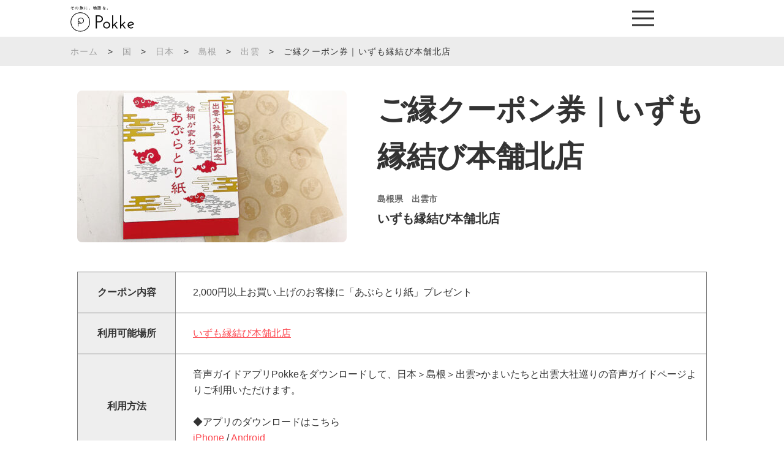

--- FILE ---
content_type: text/html; charset=UTF-8
request_url: https://jp.pokke.in/coupon/12139/
body_size: 16062
content:
<!DOCTYPE html>
<html>

<head>

<meta http-equiv="Content-Type" content="text/html; charset=UTF-8" />
<meta name="viewport" content="width=device-width, initial-scale=1.0">
<link rel="stylesheet" href="https://jp.pokke.in/wp-content/themes/pokke/style.css" type="text/css" media="screen" />
<link rel="stylesheet" href="https://jp.pokke.in/wp-content/themes/pokke/production/custom.css" type="text/css" >
<link rel="stylesheet" href="https://jp.pokke.in/wp-content/themes/pokke/production/style.css" type="text/css" >
<link rel="shortcut icon" href="https://jp.pokke.in/wp-content/themes/pokke/img/pokkefavicon.ico" />
	<style>img:is([sizes="auto" i], [sizes^="auto," i]) { contain-intrinsic-size: 3000px 1500px }</style>
	
		<!-- All in One SEO 4.9.3 - aioseo.com -->
		<title>ご縁クーポン券｜いずも縁結び本舗北店 | Pokke「ポッケ」</title>
	<meta name="robots" content="max-image-preview:large" />
	<link rel="canonical" href="https://jp.pokke.in/coupon/12139/" />
	<meta name="generator" content="All in One SEO (AIOSEO) 4.9.3" />
		<meta property="og:locale" content="ja_JP" />
		<meta property="og:site_name" content="Pokke「ポッケ」" />
		<meta property="og:type" content="article" />
		<meta property="og:title" content="ご縁クーポン券｜いずも縁結び本舗北店 | Pokke「ポッケ」" />
		<meta property="og:url" content="https://jp.pokke.in/coupon/12139/" />
		<meta property="og:image" content="https://jp.pokke.in/wp-content/uploads/2022/04/あぶらとり紙縁結び本舗.jpg" />
		<meta property="og:image:secure_url" content="https://jp.pokke.in/wp-content/uploads/2022/04/あぶらとり紙縁結び本舗.jpg" />
		<meta property="og:image:width" content="1140" />
		<meta property="og:image:height" content="759" />
		<meta property="article:published_time" content="2022-04-28T03:00:07+00:00" />
		<meta property="article:modified_time" content="2023-04-10T08:45:04+00:00" />
		<meta name="twitter:card" content="summary_large_image" />
		<meta name="twitter:site" content="@pokke_guide" />
		<meta name="twitter:title" content="ご縁クーポン券｜いずも縁結び本舗北店 | Pokke「ポッケ」" />
		<meta name="twitter:image" content="https://jp.pokke.in/wp-content/uploads/2022/04/あぶらとり紙縁結び本舗.jpg" />
		<script type="application/ld+json" class="aioseo-schema">
			{"@context":"https:\/\/schema.org","@graph":[{"@type":"BreadcrumbList","@id":"https:\/\/jp.pokke.in\/coupon\/12139\/#breadcrumblist","itemListElement":[{"@type":"ListItem","@id":"https:\/\/jp.pokke.in#listItem","position":1,"name":"Home","item":"https:\/\/jp.pokke.in","nextItem":{"@type":"ListItem","@id":"https:\/\/jp.pokke.in\/coupon\/#listItem","name":"\u30af\u30fc\u30dd\u30f3"}},{"@type":"ListItem","@id":"https:\/\/jp.pokke.in\/coupon\/#listItem","position":2,"name":"\u30af\u30fc\u30dd\u30f3","item":"https:\/\/jp.pokke.in\/coupon\/","nextItem":{"@type":"ListItem","@id":"https:\/\/jp.pokke.in\/category\/country\/#listItem","name":"\u56fd"},"previousItem":{"@type":"ListItem","@id":"https:\/\/jp.pokke.in#listItem","name":"Home"}},{"@type":"ListItem","@id":"https:\/\/jp.pokke.in\/category\/country\/#listItem","position":3,"name":"\u56fd","item":"https:\/\/jp.pokke.in\/category\/country\/","nextItem":{"@type":"ListItem","@id":"https:\/\/jp.pokke.in\/category\/country\/japan\/#listItem","name":"\u65e5\u672c"},"previousItem":{"@type":"ListItem","@id":"https:\/\/jp.pokke.in\/coupon\/#listItem","name":"\u30af\u30fc\u30dd\u30f3"}},{"@type":"ListItem","@id":"https:\/\/jp.pokke.in\/category\/country\/japan\/#listItem","position":4,"name":"\u65e5\u672c","item":"https:\/\/jp.pokke.in\/category\/country\/japan\/","nextItem":{"@type":"ListItem","@id":"https:\/\/jp.pokke.in\/category\/country\/japan\/shimane\/#listItem","name":"\u5cf6\u6839"},"previousItem":{"@type":"ListItem","@id":"https:\/\/jp.pokke.in\/category\/country\/#listItem","name":"\u56fd"}},{"@type":"ListItem","@id":"https:\/\/jp.pokke.in\/category\/country\/japan\/shimane\/#listItem","position":5,"name":"\u5cf6\u6839","item":"https:\/\/jp.pokke.in\/category\/country\/japan\/shimane\/","nextItem":{"@type":"ListItem","@id":"https:\/\/jp.pokke.in\/category\/country\/japan\/shimane\/izumo\/#listItem","name":"\u51fa\u96f2"},"previousItem":{"@type":"ListItem","@id":"https:\/\/jp.pokke.in\/category\/country\/japan\/#listItem","name":"\u65e5\u672c"}},{"@type":"ListItem","@id":"https:\/\/jp.pokke.in\/category\/country\/japan\/shimane\/izumo\/#listItem","position":6,"name":"\u51fa\u96f2","item":"https:\/\/jp.pokke.in\/category\/country\/japan\/shimane\/izumo\/","nextItem":{"@type":"ListItem","@id":"https:\/\/jp.pokke.in\/coupon\/12139\/#listItem","name":"\u3054\u7e01\u30af\u30fc\u30dd\u30f3\u5238\uff5c\u3044\u305a\u3082\u7e01\u7d50\u3073\u672c\u8217\u5317\u5e97"},"previousItem":{"@type":"ListItem","@id":"https:\/\/jp.pokke.in\/category\/country\/japan\/shimane\/#listItem","name":"\u5cf6\u6839"}},{"@type":"ListItem","@id":"https:\/\/jp.pokke.in\/coupon\/12139\/#listItem","position":7,"name":"\u3054\u7e01\u30af\u30fc\u30dd\u30f3\u5238\uff5c\u3044\u305a\u3082\u7e01\u7d50\u3073\u672c\u8217\u5317\u5e97","previousItem":{"@type":"ListItem","@id":"https:\/\/jp.pokke.in\/category\/country\/japan\/shimane\/izumo\/#listItem","name":"\u51fa\u96f2"}}]},{"@type":"Organization","@id":"https:\/\/jp.pokke.in\/#organization","name":"Pokke\u300c\u30dd\u30c3\u30b1\u300d","description":"\u4e16\u754c\u4e2d\u306e\u97f3\u58f0\u30ac\u30a4\u30c9\u304c\u30a2\u30d7\u30ea\u3067\u8074\u3051\u308b","url":"https:\/\/jp.pokke.in\/"},{"@type":"WebPage","@id":"https:\/\/jp.pokke.in\/coupon\/12139\/#webpage","url":"https:\/\/jp.pokke.in\/coupon\/12139\/","name":"\u3054\u7e01\u30af\u30fc\u30dd\u30f3\u5238\uff5c\u3044\u305a\u3082\u7e01\u7d50\u3073\u672c\u8217\u5317\u5e97 | Pokke\u300c\u30dd\u30c3\u30b1\u300d","inLanguage":"ja","isPartOf":{"@id":"https:\/\/jp.pokke.in\/#website"},"breadcrumb":{"@id":"https:\/\/jp.pokke.in\/coupon\/12139\/#breadcrumblist"},"image":{"@type":"ImageObject","url":"https:\/\/jp.pokke.in\/wp-content\/uploads\/2022\/04\/\u3042\u3075\u3099\u3089\u3068\u308a\u7d19\u7e01\u7d50\u3072\u3099\u672c\u8217.jpg","@id":"https:\/\/jp.pokke.in\/coupon\/12139\/#mainImage","width":1140,"height":759},"primaryImageOfPage":{"@id":"https:\/\/jp.pokke.in\/coupon\/12139\/#mainImage"},"datePublished":"2022-04-28T12:00:07+09:00","dateModified":"2023-04-10T17:45:04+09:00"},{"@type":"WebSite","@id":"https:\/\/jp.pokke.in\/#website","url":"https:\/\/jp.pokke.in\/","name":"Pokke\u300c\u30dd\u30c3\u30b1\u300d","description":"\u4e16\u754c\u4e2d\u306e\u97f3\u58f0\u30ac\u30a4\u30c9\u304c\u30a2\u30d7\u30ea\u3067\u8074\u3051\u308b","inLanguage":"ja","publisher":{"@id":"https:\/\/jp.pokke.in\/#organization"}}]}
		</script>
		<!-- All in One SEO -->

<link rel='dns-prefetch' href='//ajax.googleapis.com' />
<script type="text/javascript">
/* <![CDATA[ */
window._wpemojiSettings = {"baseUrl":"https:\/\/s.w.org\/images\/core\/emoji\/16.0.1\/72x72\/","ext":".png","svgUrl":"https:\/\/s.w.org\/images\/core\/emoji\/16.0.1\/svg\/","svgExt":".svg","source":{"concatemoji":"https:\/\/jp.pokke.in\/wp-includes\/js\/wp-emoji-release.min.js?ver=6.8.3"}};
/*! This file is auto-generated */
!function(s,n){var o,i,e;function c(e){try{var t={supportTests:e,timestamp:(new Date).valueOf()};sessionStorage.setItem(o,JSON.stringify(t))}catch(e){}}function p(e,t,n){e.clearRect(0,0,e.canvas.width,e.canvas.height),e.fillText(t,0,0);var t=new Uint32Array(e.getImageData(0,0,e.canvas.width,e.canvas.height).data),a=(e.clearRect(0,0,e.canvas.width,e.canvas.height),e.fillText(n,0,0),new Uint32Array(e.getImageData(0,0,e.canvas.width,e.canvas.height).data));return t.every(function(e,t){return e===a[t]})}function u(e,t){e.clearRect(0,0,e.canvas.width,e.canvas.height),e.fillText(t,0,0);for(var n=e.getImageData(16,16,1,1),a=0;a<n.data.length;a++)if(0!==n.data[a])return!1;return!0}function f(e,t,n,a){switch(t){case"flag":return n(e,"\ud83c\udff3\ufe0f\u200d\u26a7\ufe0f","\ud83c\udff3\ufe0f\u200b\u26a7\ufe0f")?!1:!n(e,"\ud83c\udde8\ud83c\uddf6","\ud83c\udde8\u200b\ud83c\uddf6")&&!n(e,"\ud83c\udff4\udb40\udc67\udb40\udc62\udb40\udc65\udb40\udc6e\udb40\udc67\udb40\udc7f","\ud83c\udff4\u200b\udb40\udc67\u200b\udb40\udc62\u200b\udb40\udc65\u200b\udb40\udc6e\u200b\udb40\udc67\u200b\udb40\udc7f");case"emoji":return!a(e,"\ud83e\udedf")}return!1}function g(e,t,n,a){var r="undefined"!=typeof WorkerGlobalScope&&self instanceof WorkerGlobalScope?new OffscreenCanvas(300,150):s.createElement("canvas"),o=r.getContext("2d",{willReadFrequently:!0}),i=(o.textBaseline="top",o.font="600 32px Arial",{});return e.forEach(function(e){i[e]=t(o,e,n,a)}),i}function t(e){var t=s.createElement("script");t.src=e,t.defer=!0,s.head.appendChild(t)}"undefined"!=typeof Promise&&(o="wpEmojiSettingsSupports",i=["flag","emoji"],n.supports={everything:!0,everythingExceptFlag:!0},e=new Promise(function(e){s.addEventListener("DOMContentLoaded",e,{once:!0})}),new Promise(function(t){var n=function(){try{var e=JSON.parse(sessionStorage.getItem(o));if("object"==typeof e&&"number"==typeof e.timestamp&&(new Date).valueOf()<e.timestamp+604800&&"object"==typeof e.supportTests)return e.supportTests}catch(e){}return null}();if(!n){if("undefined"!=typeof Worker&&"undefined"!=typeof OffscreenCanvas&&"undefined"!=typeof URL&&URL.createObjectURL&&"undefined"!=typeof Blob)try{var e="postMessage("+g.toString()+"("+[JSON.stringify(i),f.toString(),p.toString(),u.toString()].join(",")+"));",a=new Blob([e],{type:"text/javascript"}),r=new Worker(URL.createObjectURL(a),{name:"wpTestEmojiSupports"});return void(r.onmessage=function(e){c(n=e.data),r.terminate(),t(n)})}catch(e){}c(n=g(i,f,p,u))}t(n)}).then(function(e){for(var t in e)n.supports[t]=e[t],n.supports.everything=n.supports.everything&&n.supports[t],"flag"!==t&&(n.supports.everythingExceptFlag=n.supports.everythingExceptFlag&&n.supports[t]);n.supports.everythingExceptFlag=n.supports.everythingExceptFlag&&!n.supports.flag,n.DOMReady=!1,n.readyCallback=function(){n.DOMReady=!0}}).then(function(){return e}).then(function(){var e;n.supports.everything||(n.readyCallback(),(e=n.source||{}).concatemoji?t(e.concatemoji):e.wpemoji&&e.twemoji&&(t(e.twemoji),t(e.wpemoji)))}))}((window,document),window._wpemojiSettings);
/* ]]> */
</script>
<style id='wp-emoji-styles-inline-css' type='text/css'>

	img.wp-smiley, img.emoji {
		display: inline !important;
		border: none !important;
		box-shadow: none !important;
		height: 1em !important;
		width: 1em !important;
		margin: 0 0.07em !important;
		vertical-align: -0.1em !important;
		background: none !important;
		padding: 0 !important;
	}
</style>
<link rel='stylesheet' id='wp-block-library-css' href='https://jp.pokke.in/wp-includes/css/dist/block-library/style.min.css?ver=6.8.3' type='text/css' media='all' />
<style id='classic-theme-styles-inline-css' type='text/css'>
/*! This file is auto-generated */
.wp-block-button__link{color:#fff;background-color:#32373c;border-radius:9999px;box-shadow:none;text-decoration:none;padding:calc(.667em + 2px) calc(1.333em + 2px);font-size:1.125em}.wp-block-file__button{background:#32373c;color:#fff;text-decoration:none}
</style>
<link rel='stylesheet' id='aioseo/css/src/vue/standalone/blocks/table-of-contents/global.scss-css' href='https://jp.pokke.in/wp-content/plugins/all-in-one-seo-pack/dist/Lite/assets/css/table-of-contents/global.e90f6d47.css?ver=4.9.3' type='text/css' media='all' />
<style id='global-styles-inline-css' type='text/css'>
:root{--wp--preset--aspect-ratio--square: 1;--wp--preset--aspect-ratio--4-3: 4/3;--wp--preset--aspect-ratio--3-4: 3/4;--wp--preset--aspect-ratio--3-2: 3/2;--wp--preset--aspect-ratio--2-3: 2/3;--wp--preset--aspect-ratio--16-9: 16/9;--wp--preset--aspect-ratio--9-16: 9/16;--wp--preset--color--black: #000000;--wp--preset--color--cyan-bluish-gray: #abb8c3;--wp--preset--color--white: #ffffff;--wp--preset--color--pale-pink: #f78da7;--wp--preset--color--vivid-red: #cf2e2e;--wp--preset--color--luminous-vivid-orange: #ff6900;--wp--preset--color--luminous-vivid-amber: #fcb900;--wp--preset--color--light-green-cyan: #7bdcb5;--wp--preset--color--vivid-green-cyan: #00d084;--wp--preset--color--pale-cyan-blue: #8ed1fc;--wp--preset--color--vivid-cyan-blue: #0693e3;--wp--preset--color--vivid-purple: #9b51e0;--wp--preset--gradient--vivid-cyan-blue-to-vivid-purple: linear-gradient(135deg,rgba(6,147,227,1) 0%,rgb(155,81,224) 100%);--wp--preset--gradient--light-green-cyan-to-vivid-green-cyan: linear-gradient(135deg,rgb(122,220,180) 0%,rgb(0,208,130) 100%);--wp--preset--gradient--luminous-vivid-amber-to-luminous-vivid-orange: linear-gradient(135deg,rgba(252,185,0,1) 0%,rgba(255,105,0,1) 100%);--wp--preset--gradient--luminous-vivid-orange-to-vivid-red: linear-gradient(135deg,rgba(255,105,0,1) 0%,rgb(207,46,46) 100%);--wp--preset--gradient--very-light-gray-to-cyan-bluish-gray: linear-gradient(135deg,rgb(238,238,238) 0%,rgb(169,184,195) 100%);--wp--preset--gradient--cool-to-warm-spectrum: linear-gradient(135deg,rgb(74,234,220) 0%,rgb(151,120,209) 20%,rgb(207,42,186) 40%,rgb(238,44,130) 60%,rgb(251,105,98) 80%,rgb(254,248,76) 100%);--wp--preset--gradient--blush-light-purple: linear-gradient(135deg,rgb(255,206,236) 0%,rgb(152,150,240) 100%);--wp--preset--gradient--blush-bordeaux: linear-gradient(135deg,rgb(254,205,165) 0%,rgb(254,45,45) 50%,rgb(107,0,62) 100%);--wp--preset--gradient--luminous-dusk: linear-gradient(135deg,rgb(255,203,112) 0%,rgb(199,81,192) 50%,rgb(65,88,208) 100%);--wp--preset--gradient--pale-ocean: linear-gradient(135deg,rgb(255,245,203) 0%,rgb(182,227,212) 50%,rgb(51,167,181) 100%);--wp--preset--gradient--electric-grass: linear-gradient(135deg,rgb(202,248,128) 0%,rgb(113,206,126) 100%);--wp--preset--gradient--midnight: linear-gradient(135deg,rgb(2,3,129) 0%,rgb(40,116,252) 100%);--wp--preset--font-size--small: 13px;--wp--preset--font-size--medium: 20px;--wp--preset--font-size--large: 36px;--wp--preset--font-size--x-large: 42px;--wp--preset--spacing--20: 0.44rem;--wp--preset--spacing--30: 0.67rem;--wp--preset--spacing--40: 1rem;--wp--preset--spacing--50: 1.5rem;--wp--preset--spacing--60: 2.25rem;--wp--preset--spacing--70: 3.38rem;--wp--preset--spacing--80: 5.06rem;--wp--preset--shadow--natural: 6px 6px 9px rgba(0, 0, 0, 0.2);--wp--preset--shadow--deep: 12px 12px 50px rgba(0, 0, 0, 0.4);--wp--preset--shadow--sharp: 6px 6px 0px rgba(0, 0, 0, 0.2);--wp--preset--shadow--outlined: 6px 6px 0px -3px rgba(255, 255, 255, 1), 6px 6px rgba(0, 0, 0, 1);--wp--preset--shadow--crisp: 6px 6px 0px rgba(0, 0, 0, 1);}:where(.is-layout-flex){gap: 0.5em;}:where(.is-layout-grid){gap: 0.5em;}body .is-layout-flex{display: flex;}.is-layout-flex{flex-wrap: wrap;align-items: center;}.is-layout-flex > :is(*, div){margin: 0;}body .is-layout-grid{display: grid;}.is-layout-grid > :is(*, div){margin: 0;}:where(.wp-block-columns.is-layout-flex){gap: 2em;}:where(.wp-block-columns.is-layout-grid){gap: 2em;}:where(.wp-block-post-template.is-layout-flex){gap: 1.25em;}:where(.wp-block-post-template.is-layout-grid){gap: 1.25em;}.has-black-color{color: var(--wp--preset--color--black) !important;}.has-cyan-bluish-gray-color{color: var(--wp--preset--color--cyan-bluish-gray) !important;}.has-white-color{color: var(--wp--preset--color--white) !important;}.has-pale-pink-color{color: var(--wp--preset--color--pale-pink) !important;}.has-vivid-red-color{color: var(--wp--preset--color--vivid-red) !important;}.has-luminous-vivid-orange-color{color: var(--wp--preset--color--luminous-vivid-orange) !important;}.has-luminous-vivid-amber-color{color: var(--wp--preset--color--luminous-vivid-amber) !important;}.has-light-green-cyan-color{color: var(--wp--preset--color--light-green-cyan) !important;}.has-vivid-green-cyan-color{color: var(--wp--preset--color--vivid-green-cyan) !important;}.has-pale-cyan-blue-color{color: var(--wp--preset--color--pale-cyan-blue) !important;}.has-vivid-cyan-blue-color{color: var(--wp--preset--color--vivid-cyan-blue) !important;}.has-vivid-purple-color{color: var(--wp--preset--color--vivid-purple) !important;}.has-black-background-color{background-color: var(--wp--preset--color--black) !important;}.has-cyan-bluish-gray-background-color{background-color: var(--wp--preset--color--cyan-bluish-gray) !important;}.has-white-background-color{background-color: var(--wp--preset--color--white) !important;}.has-pale-pink-background-color{background-color: var(--wp--preset--color--pale-pink) !important;}.has-vivid-red-background-color{background-color: var(--wp--preset--color--vivid-red) !important;}.has-luminous-vivid-orange-background-color{background-color: var(--wp--preset--color--luminous-vivid-orange) !important;}.has-luminous-vivid-amber-background-color{background-color: var(--wp--preset--color--luminous-vivid-amber) !important;}.has-light-green-cyan-background-color{background-color: var(--wp--preset--color--light-green-cyan) !important;}.has-vivid-green-cyan-background-color{background-color: var(--wp--preset--color--vivid-green-cyan) !important;}.has-pale-cyan-blue-background-color{background-color: var(--wp--preset--color--pale-cyan-blue) !important;}.has-vivid-cyan-blue-background-color{background-color: var(--wp--preset--color--vivid-cyan-blue) !important;}.has-vivid-purple-background-color{background-color: var(--wp--preset--color--vivid-purple) !important;}.has-black-border-color{border-color: var(--wp--preset--color--black) !important;}.has-cyan-bluish-gray-border-color{border-color: var(--wp--preset--color--cyan-bluish-gray) !important;}.has-white-border-color{border-color: var(--wp--preset--color--white) !important;}.has-pale-pink-border-color{border-color: var(--wp--preset--color--pale-pink) !important;}.has-vivid-red-border-color{border-color: var(--wp--preset--color--vivid-red) !important;}.has-luminous-vivid-orange-border-color{border-color: var(--wp--preset--color--luminous-vivid-orange) !important;}.has-luminous-vivid-amber-border-color{border-color: var(--wp--preset--color--luminous-vivid-amber) !important;}.has-light-green-cyan-border-color{border-color: var(--wp--preset--color--light-green-cyan) !important;}.has-vivid-green-cyan-border-color{border-color: var(--wp--preset--color--vivid-green-cyan) !important;}.has-pale-cyan-blue-border-color{border-color: var(--wp--preset--color--pale-cyan-blue) !important;}.has-vivid-cyan-blue-border-color{border-color: var(--wp--preset--color--vivid-cyan-blue) !important;}.has-vivid-purple-border-color{border-color: var(--wp--preset--color--vivid-purple) !important;}.has-vivid-cyan-blue-to-vivid-purple-gradient-background{background: var(--wp--preset--gradient--vivid-cyan-blue-to-vivid-purple) !important;}.has-light-green-cyan-to-vivid-green-cyan-gradient-background{background: var(--wp--preset--gradient--light-green-cyan-to-vivid-green-cyan) !important;}.has-luminous-vivid-amber-to-luminous-vivid-orange-gradient-background{background: var(--wp--preset--gradient--luminous-vivid-amber-to-luminous-vivid-orange) !important;}.has-luminous-vivid-orange-to-vivid-red-gradient-background{background: var(--wp--preset--gradient--luminous-vivid-orange-to-vivid-red) !important;}.has-very-light-gray-to-cyan-bluish-gray-gradient-background{background: var(--wp--preset--gradient--very-light-gray-to-cyan-bluish-gray) !important;}.has-cool-to-warm-spectrum-gradient-background{background: var(--wp--preset--gradient--cool-to-warm-spectrum) !important;}.has-blush-light-purple-gradient-background{background: var(--wp--preset--gradient--blush-light-purple) !important;}.has-blush-bordeaux-gradient-background{background: var(--wp--preset--gradient--blush-bordeaux) !important;}.has-luminous-dusk-gradient-background{background: var(--wp--preset--gradient--luminous-dusk) !important;}.has-pale-ocean-gradient-background{background: var(--wp--preset--gradient--pale-ocean) !important;}.has-electric-grass-gradient-background{background: var(--wp--preset--gradient--electric-grass) !important;}.has-midnight-gradient-background{background: var(--wp--preset--gradient--midnight) !important;}.has-small-font-size{font-size: var(--wp--preset--font-size--small) !important;}.has-medium-font-size{font-size: var(--wp--preset--font-size--medium) !important;}.has-large-font-size{font-size: var(--wp--preset--font-size--large) !important;}.has-x-large-font-size{font-size: var(--wp--preset--font-size--x-large) !important;}
:where(.wp-block-post-template.is-layout-flex){gap: 1.25em;}:where(.wp-block-post-template.is-layout-grid){gap: 1.25em;}
:where(.wp-block-columns.is-layout-flex){gap: 2em;}:where(.wp-block-columns.is-layout-grid){gap: 2em;}
:root :where(.wp-block-pullquote){font-size: 1.5em;line-height: 1.6;}
</style>
<script type="text/javascript" src="https://ajax.googleapis.com/ajax/libs/jquery/3.1.1/jquery.min.js?ver=6.8.3" id="jquery-js"></script>
<script type="text/javascript" src="https://jp.pokke.in/wp-content/themes/pokke/js/min/jquery.bgswitcher.js?ver=6.8.3" id="jbgswitcher-js"></script>
<link rel="https://api.w.org/" href="https://jp.pokke.in/wp-json/" /><link rel="alternate" title="JSON" type="application/json" href="https://jp.pokke.in/wp-json/wp/v2/coupon/12139" /><link rel="EditURI" type="application/rsd+xml" title="RSD" href="https://jp.pokke.in/xmlrpc.php?rsd" />
<meta name="generator" content="WordPress 6.8.3" />
<link rel='shortlink' href='https://jp.pokke.in/?p=12139' />
<link rel="alternate" title="oEmbed (JSON)" type="application/json+oembed" href="https://jp.pokke.in/wp-json/oembed/1.0/embed?url=https%3A%2F%2Fjp.pokke.in%2Fcoupon%2F12139%2F" />
<link rel="alternate" title="oEmbed (XML)" type="text/xml+oembed" href="https://jp.pokke.in/wp-json/oembed/1.0/embed?url=https%3A%2F%2Fjp.pokke.in%2Fcoupon%2F12139%2F&#038;format=xml" />
<link rel="icon" href="https://jp.pokke.in/wp-content/uploads/2021/11/cropped-AppIcon-32x32.png" sizes="32x32" />
<link rel="icon" href="https://jp.pokke.in/wp-content/uploads/2021/11/cropped-AppIcon-192x192.png" sizes="192x192" />
<link rel="apple-touch-icon" href="https://jp.pokke.in/wp-content/uploads/2021/11/cropped-AppIcon-180x180.png" />
<meta name="msapplication-TileImage" content="https://jp.pokke.in/wp-content/uploads/2021/11/cropped-AppIcon-270x270.png" />
<script>
  (function(i,s,o,g,r,a,m){i['GoogleAnalyticsObject']=r;i[r]=i[r]||function(){
  (i[r].q=i[r].q||[]).push(arguments)},i[r].l=1*new Date();a=s.createElement(o),
  m=s.getElementsByTagName(o)[0];a.async=1;a.src=g;m.parentNode.insertBefore(a,m)
  })(window,document,'script','https://www.google-analytics.com/analytics.js','ga');

  ga('create', 'UA-72058897-6', 'auto');
  ga('send', 'pageview');

</script>
<!-- Global site tag (gtag.js) - Google Analytics -->
<script async src="https://www.googletagmanager.com/gtag/js?id=G-B1WR2DJN57"></script>
<script>
  window.dataLayer = window.dataLayer || [];
  function gtag(){dataLayer.push(arguments);}
  gtag('js', new Date());

  gtag('config', 'G-B1WR2DJN57');
</script>
<meta name="google-site-verification" content="JZ3B9Ced2CHYrf71AOl3DvegIYCf_X8PNZnyvLxdfjg" />
<meta name="google-site-verification" content="ijg1-KDeBuZ_9KWfOM1us-GGykRXbV-NP7Y2RqVlLH4" />
</head>
<body>

<!-- nav start -->

<header class="c-header">
	<div class="c-header__app"><p class="c-header__app__txt">アプリ案内</p></div>
	<div class="container c-header__inner">
		<div class="c-header__logoBox">
			<p class="c-header__txt">その旅に、物語を。</p>
			<a class="c-header__logo" href="https://jp.pokke.in/">
				<img src="https://jp.pokke.in/wp-content/themes/pokke/img/logo.svg">
			</a>
		</div>
		<div class="c-header__icon">
			<span></span>
			<span></span>
			<span></span>
		</div>
		<nav class="c-header__nav">
			<span class="c-header__close">
				<img src="https://jp.pokke.in/wp-content/themes/pokke/img/icon-close.svg">
			</span>
			<div class="c-header__box">
				<ul class="c-header__menu">
					<li class="c-header__item">
						<a href="/category/country/">世界の国一覧 ></a>
					</li>
					<li class="c-header__item">
						<a href="/category/country/japan/">日本の都道府県一覧 ></a>
					</li>
				</ul>
				<ul class="c-header__social">
					<li class="c-header__socialItem">
						<a href="https://twitter.com/pokke_guide" target="_blank">
							<img src="https://jp.pokke.in/wp-content/themes/pokke/img/icon-twitter.png" alt="">
						</a>
					</li>
					<li class="c-header__socialItem">
						<a href="https://www.instagram.com/pokke.travel/" target="_blank">
							<img src="https://jp.pokke.in/wp-content/themes/pokke/img/icon-instagram.png" alt="">
						</a>
					</li>
					<li class="c-header__socialItem">
						<a href="https://lin.ee/wrjZiOS" target="_blank">
							<img src="https://jp.pokke.in/wp-content/themes/pokke/img/icon-line.png" alt="">
						</a>
					</li>
					<li class="c-header__socialItem">
						<a href="https://www.youtube.com/channel/UCNGjZ8u7jfZRHmS4oGiI5Iw" target="_blank">
							<img src="https://jp.pokke.in/wp-content/themes/pokke/img/icon-youtube.png" alt="">
						</a>
					</li>
				</ul>
				<ul class="c-header__store">
					<li class="c-header__storeItem app">
						<!-- <a href="#"> -->
						<span>
							<img src="https://jp.pokke.in/wp-content/themes/pokke/img/appicon2.png" alt="">
						</span>
						<!-- </a> -->
					</li>
					<li class="c-header__storeItem ios">
						<a href="https://app.appsflyer.com/id1124486160?pid=pokkeweb_appstore">
							<img src="https://jp.pokke.in/wp-content/themes/pokke/img/applestore.svg" alt="">
						</a>
					</li>
					<li class="c-header__storeItem google">
						<a href="https://app.appsflyer.com/jp.co.mebuku.pokkeapp?pid=pokkeweb_playstore">
							<img src="https://jp.pokke.in/wp-content/themes/pokke/img/androidbtn.png" alt="">
						</a>
					</li>
				</ul>
			</div>
			
		</nav>
	</div>
</header>
<div class="blogmobile">
    <div class="breadcrumbwrapper">
        <div class="container">
            <div id="breadcrumb" class="clearfix">
                <ul>
                    <li><a href="/">ホーム</a></li>
                    <li>&gt;</li><li><a href="https://jp.pokke.in/category/country/">国</a></li><li>&gt;</li><li><a href="https://jp.pokke.in/category/country/japan/">日本</a></li><li>&gt;</li><li><a href="https://jp.pokke.in/category/country/japan/shimane/">島根</a></li><li>&gt;</li><li><a href="https://jp.pokke.in/category/country/japan/shimane/izumo/">出雲</a></li><li>&gt;</li><li>ご縁クーポン券｜いずも縁結び本舗北店</li>                </ul>
            </div>
        </div>
    </div>
</div>
<main class="p-country">
    <section class="p-country4">
        <div class="container">
            <div class="c-box5">
                                                <figure class="c-box5__img"><img src="https://jp.pokke.in/wp-content/uploads/2022/04/あぶらとり紙縁結び本舗-440x248.jpg" alt=""></figure>
                                <div class="c-box5__inner">
                    <h1 class="c-box5__txt1">ご縁クーポン券｜いずも縁結び本舗北店</h1>
                    <p class="c-box5__txt2">島根県　出雲市</p>
                    <p class="c-box5__txt3">いずも縁結び本舗北店</p>
                </div>
            </div>
            <table class="c-table1">
<tbody>
<tr>
<th>クーポン内容</th>
<td>2,000円以上お買い上げのお客様に「あぶらとり紙」プレゼント
</td>
</tr>
<tr>
<th>利用可能場所</th>
<td><a href="https://jp.pokke.in/area/12192/">いずも縁結び本舗北店</a></td>
</tr>
<tr>
<th>利用方法</th>
<td>音声ガイドアプリPokkeをダウンロードして、日本＞島根＞出雲>かまいたちと出雲大社巡りの音声ガイドページよりご利用いただけます。<br />
<br />
◆アプリのダウンロードはこちら<br />
<a href="https://app.appsflyer.com/id1124486160?pid=pokkeweb_appstore">iPhone</a> / <a href="https://app.appsflyer.com/jp.co.mebuku.pokkeapp?pid=pokkeweb_playstore">Android</a></td>
</tr>
<tr>
<th>備考</th>
<td>クーポン内容や有効期間は変更になる可能性があります。詳しくはアプリでご確認ください。</td>
</tr>
</tbody>
</table>                
    <div class="c-box1">
        <div class="c-flex1">
            <h3 class="c-title1">観光施設のカテゴリー</h3>
            <a href="/area/area_cat/tourist/?region=izumo" class="c-link1">一覧で見る</a>
        </div>
        <div class="c-list1 c-list1--col4">
                                            <a href="https://jp.pokke.in/area/area_cat/tourist/park/?region=izumo" class="c-list1__item">
                                        <img src="https://jp.pokke.in/wp-content/uploads/2021/07/redd-iHU3ic36yeY-unsplash-488x275.jpg" alt="広場・公園">
                        
                    <div class="c-list1__inner">
                        <div class="c-list1__flex">
                            <div class="c-list1__tit">広場・公園</div>
                            <div class="c-list1__txt"></div>
                        </div>
                    </div>
                </a>  
                                            <a href="https://jp.pokke.in/area/area_cat/tourist/museum/?region=izumo" class="c-list1__item">
                                        <img src="https://jp.pokke.in/wp-content/uploads/2021/07/andrew-neel-acowe0pCVBg-unsplash-488x275.jpg" alt="美術館・博物館">
                        
                    <div class="c-list1__inner">
                        <div class="c-list1__flex">
                            <div class="c-list1__tit">美術館・博物館</div>
                            <div class="c-list1__txt"></div>
                        </div>
                    </div>
                </a>  
                                            <a href="https://jp.pokke.in/area/area_cat/tourist/temple/?region=izumo" class="c-list1__item">
                                        <img src="https://jp.pokke.in/wp-content/uploads/2021/06/bg06-488x275.jpg" alt="寺社仏閣">
                        
                    <div class="c-list1__inner">
                        <div class="c-list1__flex">
                            <div class="c-list1__tit">寺社仏閣</div>
                            <div class="c-list1__txt"></div>
                        </div>
                    </div>
                </a>  
                                            <a href="https://jp.pokke.in/area/area_cat/tourist/church/?region=izumo" class="c-list1__item">
                                        <img src="https://jp.pokke.in/wp-content/uploads/2021/07/brandon-morgan-GxbFfu6yRN0-unsplash-488x275.jpg" alt="教会・聖堂">
                        
                    <div class="c-list1__inner">
                        <div class="c-list1__flex">
                            <div class="c-list1__tit">教会・聖堂</div>
                            <div class="c-list1__txt"></div>
                        </div>
                    </div>
                </a>  
                                            <a href="https://jp.pokke.in/area/area_cat/tourist/walking/?region=izumo" class="c-list1__item">
                                        <img src="https://jp.pokke.in/wp-content/uploads/2021/07/agathe-marty-2cdvYh6ULCs-unsplash-488x275.jpg" alt="散歩道">
                        
                    <div class="c-list1__inner">
                        <div class="c-list1__flex">
                            <div class="c-list1__tit">散歩道</div>
                            <div class="c-list1__txt"></div>
                        </div>
                    </div>
                </a>  
                                            <a href="https://jp.pokke.in/area/area_cat/tourist/heritage/?region=izumo" class="c-list1__item">
                                        <img src="https://jp.pokke.in/wp-content/uploads/2021/07/jordy-meow-Osd4ngHD4kM-unsplash-488x275.jpg" alt="旧跡・遺跡・遺産">
                        
                    <div class="c-list1__inner">
                        <div class="c-list1__flex">
                            <div class="c-list1__tit">旧跡・遺跡・遺産</div>
                            <div class="c-list1__txt"></div>
                        </div>
                    </div>
                </a>  
                                            <a href="https://jp.pokke.in/area/area_cat/tourist/leisure-facilities/?region=izumo" class="c-list1__item">
                                        <img src="https://jp.pokke.in/wp-content/uploads/2021/07/seth-doyle-y1eZFrr4MQ0-unsplash-1-488x275.jpg" alt="レジャー施設">
                        
                    <div class="c-list1__inner">
                        <div class="c-list1__flex">
                            <div class="c-list1__tit">レジャー施設</div>
                            <div class="c-list1__txt"></div>
                        </div>
                    </div>
                </a>  
                                            <a href="https://jp.pokke.in/area/area_cat/tourist/onsen/?region=izumo" class="c-list1__item">
                                        <img src="https://jp.pokke.in/wp-content/uploads/2021/07/jonathan-forage-KB9kZgmxGDU-unsplash-488x275.jpg" alt="温泉">
                        
                    <div class="c-list1__inner">
                        <div class="c-list1__flex">
                            <div class="c-list1__tit">温泉</div>
                            <div class="c-list1__txt"></div>
                        </div>
                    </div>
                </a>  
                                            <a href="https://jp.pokke.in/area/area_cat/tourist/monument/?region=izumo" class="c-list1__item">
                                        <img src="https://jp.pokke.in/wp-content/uploads/2021/10/monument-min-488x275.jpg" alt="記念碑・記念建物">
                        
                    <div class="c-list1__inner">
                        <div class="c-list1__flex">
                            <div class="c-list1__tit">記念碑・記念建物</div>
                            <div class="c-list1__txt"></div>
                        </div>
                    </div>
                </a>  
                                            <a href="https://jp.pokke.in/area/area_cat/tourist/garden/?region=izumo" class="c-list1__item">
                                        <img src="https://jp.pokke.in/wp-content/uploads/2021/07/lucas-calloch-P-yzuyWFEIk-unsplash-488x275.jpg" alt="庭園">
                        
                    <div class="c-list1__inner">
                        <div class="c-list1__flex">
                            <div class="c-list1__tit">庭園</div>
                            <div class="c-list1__txt"></div>
                        </div>
                    </div>
                </a>  
                    </div>
    </div>
                    <div class="c-box1">
        <div class="c-flex1">
            										  <h3 class="c-title1">出雲のストーリー</h3> 
									            <a href="/story/?region=izumo" class="c-link1">一覧で見る</a>        </div>
        <div class="c-list2">
                    <a href="https://jp.pokke.in/story/15562/" class="c-list2__item">
                                <img title="【出雲】海と山の大自然に囲まれた日御碕・鷺浦のモデルコース〜グルメ、観光スポット、アクティビティをご紹介！" src="https://jp.pokke.in/wp-content/uploads/2023/02/Frame-4.jpg" alt="【出雲】海と山の大自然に囲まれた日御碕・鷺浦のモデルコース〜グルメ、観光スポット、アクティビティをご紹介！">
                            </a>
                    <a href="https://jp.pokke.in/story/15618/" class="c-list2__item">
                                <img title="【出雲観光協会にインタビュー】出雲のストーリーを伝えながら、自然や文化を後世に残していく" src="https://jp.pokke.in/wp-content/uploads/2023/02/インタビュー-386x685.png" alt="【出雲観光協会にインタビュー】出雲のストーリーを伝えながら、自然や文化を後世に残していく">
                            </a>
                    <a href="https://jp.pokke.in/story/15767/" class="c-list2__item">
                                <img title="縁結びの聖地・出雲の主要観光スポットへの交通アクセスについてご紹介！〜出雲大社、稲佐の浜、日御碕、鷺浦行き" src="https://jp.pokke.in/wp-content/uploads/2023/02/1-1.png" alt="縁結びの聖地・出雲の主要観光スポットへの交通アクセスについてご紹介！〜出雲大社、稲佐の浜、日御碕、鷺浦行き">
                            </a>
                    <a href="https://jp.pokke.in/story/13242/" class="c-list2__item">
                                <img title="【インタビュー動画あり】かまいたちさん 出雲大社の音声ガイドナレーションを終えて" src="https://jp.pokke.in/wp-content/uploads/2022/07/ki.png" alt="【インタビュー動画あり】かまいたちさん 出雲大社の音声ガイドナレーションを終えて">
                            </a>
                    <a href="https://jp.pokke.in/story/11726/" class="c-list2__item">
                                <img title="【かまいたちと出雲大社巡り】出雲観光周遊クーポン" src="https://jp.pokke.in/wp-content/uploads/2022/04/s-386x685.png" alt="【かまいたちと出雲大社巡り】出雲観光周遊クーポン">
                            </a>
                </div>
    </div>
                        <div class="c-box1">
            <div class="c-flex1">
                					    						   <h3 class="c-title1">出雲の音声ガイド</h3>
						 					                                          <a href="/guide/?region=izumo" class="c-link1">一覧で見る</a>
                            </div>
            <div class="c-list3">
                            <a href="https://jp.pokke.in/guide/11953/" class="c-list3__item">
                    <figure class="c-list3__img">
                        <div class="c-list3__img__bg" style="background-image: url(https://jp.pokke.in/wp-content/uploads/2022/04/banner_izumo1-1-488x275.png);"></div>
                        <img src="https://jp.pokke.in/wp-content/themes/pokke/img/country/list3.jpg" alt="">
                    </figure>
                    <div class="c-list3__txt1">島根出雲</div>
                    <div class="c-list3__txt2">出雲観光周遊クーポンつき </div>                    							  <h4 class="c-list3__txt3">【音声ガイド】かまいたちと出雲大社巡り～楽しく学べるオリジナル音声ガイド～</h4>
							                </a>
                        </div>
        </div>
                        <div class="c-box1">
            <div class="c-flex1">
                										<h3 class="c-title1">出雲の観光施設</h3> 
									                                        <a href="https://jp.pokke.in/area/area_cat/tourist/?region=izumo" class="c-link1">一覧で見る</a>
                            </div>
            <div class="c-list3">
                            <a href="https://jp.pokke.in/area/15773/" class="c-list3__item">
                    <figure class="c-list3__img">
                        								<div class="c-list3__img__bg" style="background-image: url(https://jp.pokke.in/wp-content/uploads/2023/02/2.稲佐の浜90-488x275.jpg);"></div>
								                        <img src="https://jp.pokke.in/wp-content/themes/pokke/img/country/list3.jpg" alt="">
                        <p class="c-list3__img__txt">
                            散歩道                        </p>
                    </figure>
                    <div class="c-list3__txt1">島根出雲</div>
                                        							 <h4 class="c-list3__txt3">稲佐の浜</h4>
							                </a>
                            <a href="https://jp.pokke.in/area/15639/" class="c-list3__item">
                    <figure class="c-list3__img">
                        								<div class="c-list3__img__bg" style="background-image: url(https://jp.pokke.in/wp-content/uploads/2023/02/sagiura_course_4_2-488x275.png);"></div>
								                        <img src="https://jp.pokke.in/wp-content/themes/pokke/img/country/list3.jpg" alt="">
                        <p class="c-list3__img__txt">
                            レジャー施設                        </p>
                    </figure>
                    <div class="c-list3__txt1">島根出雲</div>
                                        							 <h4 class="c-list3__txt3">鷺浦梅灘シーカヤック</h4>
							                </a>
                            <a href="https://jp.pokke.in/area/15637/" class="c-list3__item">
                    <figure class="c-list3__img">
                        								<div class="c-list3__img__bg" style="background-image: url(https://jp.pokke.in/wp-content/uploads/2023/02/sagiura_course_3_1-488x275.png);"></div>
								                        <img src="https://jp.pokke.in/wp-content/themes/pokke/img/country/list3.jpg" alt="">
                        <p class="c-list3__img__txt">
                            キャンプ場                        </p>
                    </figure>
                    <div class="c-list3__txt1">島根出雲</div>
                                        							 <h4 class="c-list3__txt3">夢の森うさぎ</h4>
							                </a>
                            <a href="https://jp.pokke.in/area/15635/" class="c-list3__item">
                    <figure class="c-list3__img">
                        								<div class="c-list3__img__bg" style="background-image: url(https://jp.pokke.in/wp-content/uploads/2023/02/sagiura_course_1_1-488x275.png);"></div>
								                        <img src="https://jp.pokke.in/wp-content/themes/pokke/img/country/list3.jpg" alt="">
                        <p class="c-list3__img__txt">
                            遊覧船                        </p>
                    </figure>
                    <div class="c-list3__txt1">島根出雲</div>
                                        							 <h4 class="c-list3__txt3">鷺浦クルージング</h4>
							                </a>
                        </div>
        </div>
                        <div class="c-box1">
            <div class="c-flex1">
                										<h3 class="c-title1">出雲のグルメ</h3> 
									                                        <a href="https://jp.pokke.in/area/area_cat/food/?region=izumo" class="c-link1">一覧で見る</a>
                            </div>
            <div class="c-list3">
                            <a href="https://jp.pokke.in/area/16764/" class="c-list3__item">
                    <figure class="c-list3__img">
                        								<div class="c-list3__img__bg" style="background-image: url(https://jp.pokke.in/wp-content/uploads/2023/08/看雲楼（外観）-488x275.jpg);"></div>
								                        <img src="https://jp.pokke.in/wp-content/themes/pokke/img/country/list3.jpg" alt="">
                        <p class="c-list3__img__txt">
                            日本料理店                        </p>
                    </figure>
                    <div class="c-list3__txt1">島根出雲</div>
                                        							 <h4 class="c-list3__txt3">割烹・和食堂 看雲楼</h4>
							                </a>
                            <a href="https://jp.pokke.in/area/16761/" class="c-list3__item">
                    <figure class="c-list3__img">
                        								<div class="c-list3__img__bg" style="background-image: url(https://jp.pokke.in/wp-content/uploads/2021/07/noimage枠なし.png);"></div>
								                        <img src="https://jp.pokke.in/wp-content/themes/pokke/img/country/list3.jpg" alt="">
                        <p class="c-list3__img__txt">
                                                    </p>
                    </figure>
                    <div class="c-list3__txt1">島根出雲</div>
                                        							 <h4 class="c-list3__txt3">清松庵大社店EBINOYA</h4>
							                </a>
                            <a href="https://jp.pokke.in/area/16759/" class="c-list3__item">
                    <figure class="c-list3__img">
                        								<div class="c-list3__img__bg" style="background-image: url(https://jp.pokke.in/wp-content/uploads/2021/07/noimage枠なし.png);"></div>
								                        <img src="https://jp.pokke.in/wp-content/themes/pokke/img/country/list3.jpg" alt="">
                        <p class="c-list3__img__txt">
                            カフェ                        </p>
                    </figure>
                    <div class="c-list3__txt1">島根出雲</div>
                                        							 <h4 class="c-list3__txt3">The Gift Izumo</h4>
							                </a>
                            <a href="https://jp.pokke.in/area/16757/" class="c-list3__item">
                    <figure class="c-list3__img">
                        								<div class="c-list3__img__bg" style="background-image: url(https://jp.pokke.in/wp-content/uploads/2023/08/KAnoZA大社店外観-480x275.jpg);"></div>
								                        <img src="https://jp.pokke.in/wp-content/themes/pokke/img/country/list3.jpg" alt="">
                        <p class="c-list3__img__txt">
                            スイーツ                        </p>
                    </figure>
                    <div class="c-list3__txt1">島根出雲</div>
                                        							 <h4 class="c-list3__txt3">KAnoZA大社店</h4>
							                </a>
                        </div>
        </div>
                        <div class="c-box1">
            <div class="c-flex1">
                										<h3 class="c-title1">出雲のホテル</h3> 
									                                        <a href="https://jp.pokke.in/area/area_cat/hotel/?region=izumo" class="c-link1">一覧で見る</a>
                            </div>
            <div class="c-list3">
                            <a href="https://jp.pokke.in/area/12364/" class="c-list3__item">
                    <figure class="c-list3__img">
                        								<div class="c-list3__img__bg" style="background-image: url(https://img.travel.rakuten.co.jp/share/HOTEL/178172/178172.jpg);background-size:cover;"></div>
								                        <img src="https://jp.pokke.in/wp-content/themes/pokke/img/country/list3.jpg" alt="">
                        <p class="c-list3__img__txt">
                            旅館                        </p>
                    </figure>
                    <div class="c-list3__txt1">島根出雲</div>
                                        							 <h4 class="c-list3__txt3">NIPPONIA 出雲平田 木綿街道</h4>
							                </a>
                            <a href="https://jp.pokke.in/area/12363/" class="c-list3__item">
                    <figure class="c-list3__img">
                        								<div class="c-list3__img__bg" style="background-image: url(https://img.travel.rakuten.co.jp/share/HOTEL/179963/179963.jpg);background-size:cover;"></div>
								                        <img src="https://jp.pokke.in/wp-content/themes/pokke/img/country/list3.jpg" alt="">
                        <p class="c-list3__img__txt">
                            旅館                        </p>
                    </figure>
                    <div class="c-list3__txt1">島根出雲</div>
                                        							 <h4 class="c-list3__txt3">NIPPONIA 出雲鷺浦 漁師町</h4>
							                </a>
                            <a href="https://jp.pokke.in/area/12361/" class="c-list3__item">
                    <figure class="c-list3__img">
                        								<div class="c-list3__img__bg" style="background-image: url(https://img.travel.rakuten.co.jp/share/HOTEL/162886/162886.jpg);background-size:cover;"></div>
								                        <img src="https://jp.pokke.in/wp-content/themes/pokke/img/country/list3.jpg" alt="">
                        <p class="c-list3__img__txt">
                            ビジネスホテル                        </p>
                    </figure>
                    <div class="c-list3__txt1">島根出雲</div>
                                        							 <h4 class="c-list3__txt3">天然温泉 八雲の湯 ドーミーイン出雲</h4>
							                </a>
                            <a href="https://jp.pokke.in/area/12360/" class="c-list3__item">
                    <figure class="c-list3__img">
                        								<div class="c-list3__img__bg" style="background-image: url(https://img.travel.rakuten.co.jp/share/HOTEL/19273/19273.jpg);background-size:cover;"></div>
								                        <img src="https://jp.pokke.in/wp-content/themes/pokke/img/country/list3.jpg" alt="">
                        <p class="c-list3__img__txt">
                            旅館                        </p>
                    </figure>
                    <div class="c-list3__txt1">島根出雲</div>
                                        							 <h4 class="c-list3__txt3">神話が息づく出雲ノ国 松園</h4>
							                </a>
                        </div>
        </div>
                        <div class="c-box1">
            <div class="c-flex1">
                										<h3 class="c-title1">出雲のショッピング</h3> 
									                                        <a href="https://jp.pokke.in/area/area_cat/shopping/?region=izumo" class="c-link1">一覧で見る</a>
                            </div>
            <div class="c-list3">
                            <a href="https://jp.pokke.in/area/16755/" class="c-list3__item">
                    <figure class="c-list3__img">
                        								<div class="c-list3__img__bg" style="background-image: url(https://jp.pokke.in/wp-content/uploads/2023/08/店舗外観出雲かみしお.-488x275.jpg);"></div>
								                        <img src="https://jp.pokke.in/wp-content/themes/pokke/img/country/list3.jpg" alt="">
                        <p class="c-list3__img__txt">
                            食品・お土産店                        </p>
                    </figure>
                    <div class="c-list3__txt1">島根出雲</div>
                                        							 <h4 class="c-list3__txt3">出雲かみしお.</h4>
							                </a>
                            <a href="https://jp.pokke.in/area/12213/" class="c-list3__item">
                    <figure class="c-list3__img">
                        								<div class="c-list3__img__bg" style="background-image: url(https://jp.pokke.in/wp-content/uploads/2022/04/外観すうべにあ出雲-488x275.jpg);"></div>
								                        <img src="https://jp.pokke.in/wp-content/themes/pokke/img/country/list3.jpg" alt="">
                        <p class="c-list3__img__txt">
                            食品・お土産店                        </p>
                    </figure>
                    <div class="c-list3__txt1">島根出雲</div>
                                        							 <h4 class="c-list3__txt3">すうべにあ出雲</h4>
							                </a>
                            <a href="https://jp.pokke.in/area/12206/" class="c-list3__item">
                    <figure class="c-list3__img">
                        								<div class="c-list3__img__bg" style="background-image: url(https://jp.pokke.in/wp-content/uploads/2022/04/ご朱印帳専門店しるべ.jpeg);"></div>
								                        <img src="https://jp.pokke.in/wp-content/themes/pokke/img/country/list3.jpg" alt="">
                        <p class="c-list3__img__txt">
                            食品・お土産店                        </p>
                    </figure>
                    <div class="c-list3__txt1">島根出雲</div>
                                        							 <h4 class="c-list3__txt3">ご朱印帳専門店しるべ</h4>
							                </a>
                            <a href="https://jp.pokke.in/area/12194/" class="c-list3__item">
                    <figure class="c-list3__img">
                        								<div class="c-list3__img__bg" style="background-image: url(https://jp.pokke.in/wp-content/uploads/2022/04/外観綿屋彦左衛門-488x275.jpg);"></div>
								                        <img src="https://jp.pokke.in/wp-content/themes/pokke/img/country/list3.jpg" alt="">
                        <p class="c-list3__img__txt">
                            食品・お土産店                        </p>
                    </figure>
                    <div class="c-list3__txt1">島根出雲</div>
                                        							 <h4 class="c-list3__txt3">綿屋彦左衛門</h4>
							                </a>
                        </div>
        </div>
                        <div class="c-box1">
            <div class="c-flex1">
                					    						   <h3 class="c-title1">出雲のクーポン</h3>
						 					                                          <a href="/coupon/?region=izumo" class="c-link1">一覧で見る</a>
                            </div>
            <div class="c-list3">
                            <a href="https://jp.pokke.in/coupon/16763/" class="c-list3__item">
                    <figure class="c-list3__img">
                        <div class="c-list3__img__bg" style="background-image: url(https://jp.pokke.in/wp-content/uploads/2023/08/看雲楼（外観）-488x275.jpg);"></div>
                        <img src="https://jp.pokke.in/wp-content/themes/pokke/img/country/list3.jpg" alt="">
                    </figure>
                    <div class="c-list3__txt1">島根出雲</div>
                    <div class="c-list3__txt2">割烹・和食堂 看雲楼 </div>                    							  <h4 class="c-list3__txt3">アフターコーヒー1杯サービス｜割烹・和食堂 看雲楼</h4>
							                </a>
                            <a href="https://jp.pokke.in/coupon/16762/" class="c-list3__item">
                    <figure class="c-list3__img">
                        <div class="c-list3__img__bg" style="background-image: url(https://jp.pokke.in/wp-content/uploads/2021/07/noimage枠なし.png);"></div>
                        <img src="https://jp.pokke.in/wp-content/themes/pokke/img/country/list3.jpg" alt="">
                    </figure>
                    <div class="c-list3__txt1">島根出雲</div>
                    <div class="c-list3__txt2">清松庵大社店EBINOYA </div>                    							  <h4 class="c-list3__txt3">島根和牛ライスバーガー50円引き｜清松庵大社店EBINOYA</h4>
							                </a>
                            <a href="https://jp.pokke.in/coupon/16758/" class="c-list3__item">
                    <figure class="c-list3__img">
                        <div class="c-list3__img__bg" style="background-image: url(https://jp.pokke.in/wp-content/uploads/2021/07/noimage枠なし.png);"></div>
                        <img src="https://jp.pokke.in/wp-content/themes/pokke/img/country/list3.jpg" alt="">
                    </figure>
                    <div class="c-list3__txt1">島根出雲</div>
                    <div class="c-list3__txt2">The Gift Izumo </div>                    							  <h4 class="c-list3__txt3">1,000円以上のお食事ご利用で100円引き｜The Gift Izumo</h4>
							                </a>
                            <a href="https://jp.pokke.in/coupon/16756/" class="c-list3__item">
                    <figure class="c-list3__img">
                        <div class="c-list3__img__bg" style="background-image: url(https://jp.pokke.in/wp-content/uploads/2023/08/KAnoZA大社店スイーツ画像-488x275.jpg);"></div>
                        <img src="https://jp.pokke.in/wp-content/themes/pokke/img/country/list3.jpg" alt="">
                    </figure>
                    <div class="c-list3__txt1">島根出雲</div>
                    <div class="c-list3__txt2">KAnoZA大社店 </div>                    							  <h4 class="c-list3__txt3">スイーツ＆ドリンクプレゼント｜KAnoZA大社店</h4>
							                </a>
                        </div>
        </div>
                        </div>
    </section>
</main>
<div>
</div>
</section>
<footer class="c-footer">
	<div class="container">
		<div class="c-footer__inner">
			<div class="c-footer__nav">
				<div class="c-footer__nav1">
					<h4 class="c-footer__nav1__tit">サイトコンテンツ</h4>
					<ul class="c-footer__nav1__list">
						<li><a href="https://jp.pokke.in/">ホーム</a></li>
						<!-- <li><a href="https://jp.pokke.in/about/">Pokkeとは？</a></li> -->
						<li><a href="/about/">音声ガイドアプリPokke</a></li>
						<li><a href="/blog/">編集部ブログ</a></li>
						<li><a href="https://studio.pokke.in/">法人の方はこちら</a></li>
						<li><a href="https://jp.pokke.in/partner/">パートナー募集</a></li>
						<li><a href="https://studio.pokke.in/audioguide">音声ガイド制作をご希望の方</a></li>
						<li><a href="https://jp.pokke.in/contact/">お問い合わせ</a></li>
						<!-- <li><a href="https://jp.pokke.in/questionnaire/">Pokkeに関するアンケート</a></li>
						<li><a href="https://jp.pokke.in/guide_request/">あなたの聴きたいガイドを大募集！</a></li> -->
						<li><a href="https://jp.pokke.in/term/">利用規約</a></li>
						<li><a href="https://jp.pokke.in/privacy/">プライバシーポリシー</a></li>
						<li><a href="https://mebuku.co.jp/" target="_blank" rel="noopener">運営会社</a></li>
						<li><a href="https://jp.pokke.in/iroyu/" target="_blank" rel="noopener">Pokke Beauty Media</a></li>
					</ul>
				</div>
				<div class="c-footer__nav2">
					<p class="c-footer__nav2__tit">都市一覧</p>
																<p class="c-footer__nav2__txt">チリ</p>
																													<p class="c-footer__nav2__txt">ポーランド</p>
																			<ul class="c-footer__nav2__list">
																	<li>
										<a href="https://jp.pokke.in/category/country/poland/krakow/"><span>ー</span>クラクフ										</a>
																													</li>
															</ul>
																							<p class="c-footer__nav2__txt">クロアチア</p>
																													<p class="c-footer__nav2__txt">サウジアラビア</p>
																													<p class="c-footer__nav2__txt">アラブ</p>
																			<ul class="c-footer__nav2__list">
																	<li>
										<a href="https://jp.pokke.in/category/country/uae/dubai/"><span>ー</span>ドバイ										</a>
																													</li>
															</ul>
																							<p class="c-footer__nav2__txt">フィンランド</p>
																													<p class="c-footer__nav2__txt">アイルランド</p>
																													<p class="c-footer__nav2__txt">ウクライナ</p>
																			<ul class="c-footer__nav2__list">
																	<li>
										<a href="https://jp.pokke.in/category/country/ukraine/pripyat/"><span>ー</span>プリピャチ										</a>
																													</li>
															</ul>
																							<p class="c-footer__nav2__txt">セルビア</p>
																			<ul class="c-footer__nav2__list">
																	<li>
										<a href="https://jp.pokke.in/category/country/serbia/beograd/"><span>ー</span>ベオグラード										</a>
																													</li>
															</ul>
																							<p class="c-footer__nav2__txt">デンマーク</p>
																													<p class="c-footer__nav2__txt">ニュージーランド</p>
																													<p class="c-footer__nav2__txt">モロッコ</p>
																													<p class="c-footer__nav2__txt">ブータン</p>
																													<p class="c-footer__nav2__txt">スリランカ</p>
																													<p class="c-footer__nav2__txt">モルディブ</p>
																													<p class="c-footer__nav2__txt">モンゴル</p>
																													<p class="c-footer__nav2__txt">インドネシア</p>
																			<ul class="c-footer__nav2__list">
																	<li>
										<a href="https://jp.pokke.in/category/country/indonesia/bali/"><span>ー</span>バリ島										</a>
																													</li>
															</ul>
																							<p class="c-footer__nav2__txt">ネパール</p>
																													<p class="c-footer__nav2__txt">ミャンマー</p>
																			<ul class="c-footer__nav2__list">
																	<li>
										<a href="https://jp.pokke.in/category/country/myanmar/bagan/"><span>ー</span>バガン										</a>
																													</li>
															</ul>
																							<p class="c-footer__nav2__txt">スウェーデン</p>
																													<p class="c-footer__nav2__txt">スイス</p>
																													<p class="c-footer__nav2__txt">ハンガリー</p>
																													<p class="c-footer__nav2__txt">フィリピン</p>
																													<p class="c-footer__nav2__txt">マレーシア</p>
																													<p class="c-footer__nav2__txt">ロシア</p>
																													<p class="c-footer__nav2__txt">メキシコ</p>
																													<p class="c-footer__nav2__txt">カンボジア</p>
																													<p class="c-footer__nav2__txt">ギリシャ</p>
																													<p class="c-footer__nav2__txt">エジプト</p>
																													<p class="c-footer__nav2__txt">オーストリア</p>
																			<ul class="c-footer__nav2__list">
																	<li>
										<a href="https://jp.pokke.in/category/country/austria/vienna/"><span>ー</span>ウィーン										</a>
																													</li>
																	<li>
										<a href="https://jp.pokke.in/category/country/austria/melbourne/"><span>ー</span>メルボルン										</a>
																													</li>
															</ul>
																							<p class="c-footer__nav2__txt">香港</p>
																													<p class="c-footer__nav2__txt">イラク</p>
																			<ul class="c-footer__nav2__list">
																	<li>
										<a href="https://jp.pokke.in/category/country/iraq/sulaymaniyah/"><span>ー</span>スレイマニヤ										</a>
																													</li>
															</ul>
																							<p class="c-footer__nav2__txt">ペルー</p>
																													<p class="c-footer__nav2__txt">カナダ</p>
																			<ul class="c-footer__nav2__list">
																	<li>
										<a href="https://jp.pokke.in/category/country/canada/vancouver/"><span>ー</span>バンクーバー										</a>
																													</li>
															</ul>
																							<p class="c-footer__nav2__txt">ブラジル</p>
																													<p class="c-footer__nav2__txt">アラスカ</p>
																													<p class="c-footer__nav2__txt">シンガポール</p>
																													<p class="c-footer__nav2__txt">インド</p>
																													<p class="c-footer__nav2__txt">中国</p>
																													<p class="c-footer__nav2__txt">トルコ</p>
																			<ul class="c-footer__nav2__list">
																	<li>
										<a href="https://jp.pokke.in/category/country/turkey/%e3%82%a4%e3%82%b9%e3%82%bf%e3%83%b3%e3%83%96%e3%83%bc%e3%83%ab/"><span>ー</span>イスタンブール										</a>
																													</li>
															</ul>
																							<p class="c-footer__nav2__txt">ベトナム</p>
																			<ul class="c-footer__nav2__list">
																	<li>
										<a href="https://jp.pokke.in/category/country/vietnam/hochiminh/"><span>ー</span>ホーチミン										</a>
																													</li>
															</ul>
																							<p class="c-footer__nav2__txt">韓国</p>
																			<ul class="c-footer__nav2__list">
																	<li>
										<a href="https://jp.pokke.in/category/country/korea/%e3%82%bd%e3%82%a6%e3%83%ab/"><span>ー</span>ソウル										</a>
																													</li>
															</ul>
																							<p class="c-footer__nav2__txt">オーストラリア</p>
																			<ul class="c-footer__nav2__list">
																	<li>
										<a href="https://jp.pokke.in/category/country/australia/sydney/"><span>ー</span>シドニー										</a>
																													</li>
															</ul>
																							<p class="c-footer__nav2__txt">ベルギー</p>
																			<ul class="c-footer__nav2__list">
																	<li>
										<a href="https://jp.pokke.in/category/country/belgium/bruges/"><span>ー</span>ブルージュ										</a>
																													</li>
																	<li>
										<a href="https://jp.pokke.in/category/country/belgium/brussels/"><span>ー</span>ブリュッセル										</a>
																													</li>
															</ul>
																							<p class="c-footer__nav2__txt">オランダ</p>
																			<ul class="c-footer__nav2__list">
																	<li>
										<a href="https://jp.pokke.in/category/country/netherlands/amsterdam/"><span>ー</span>アムステルダム										</a>
																													</li>
															</ul>
																							<p class="c-footer__nav2__txt">ドイツ</p>
																			<ul class="c-footer__nav2__list">
																	<li>
										<a href="https://jp.pokke.in/category/country/germany/cologne/"><span>ー</span>ケルン										</a>
																													</li>
																	<li>
										<a href="https://jp.pokke.in/category/country/germany/frankfurt/"><span>ー</span>フランクフルト										</a>
																													</li>
															</ul>
																							<p class="c-footer__nav2__txt">ポルトガル</p>
																			<ul class="c-footer__nav2__list">
																	<li>
										<a href="https://jp.pokke.in/category/country/portugal/lisbon/"><span>ー</span>リスボン										</a>
																													</li>
															</ul>
																							<p class="c-footer__nav2__txt">タイ</p>
																			<ul class="c-footer__nav2__list">
																	<li>
										<a href="https://jp.pokke.in/category/country/thailand/%e3%83%81%e3%82%a7%e3%83%b3%e3%83%9e%e3%82%a4/"><span>ー</span>チェンマイ										</a>
																													</li>
																	<li>
										<a href="https://jp.pokke.in/category/country/thailand/phuket/"><span>ー</span>プーケット										</a>
																													</li>
																	<li>
										<a href="https://jp.pokke.in/category/country/thailand/bangkok/"><span>ー</span>バンコク										</a>
																													</li>
															</ul>
																							<p class="c-footer__nav2__txt">アメリカ</p>
																			<ul class="c-footer__nav2__list">
																	<li>
										<a href="https://jp.pokke.in/category/country/usa/%e3%82%b0%e3%82%a2%e3%83%a0/"><span>ー</span>グアム										</a>
																													</li>
																	<li>
										<a href="https://jp.pokke.in/category/country/usa/%e3%83%8b%e3%83%a5%e3%83%bc%e3%83%a8%e3%83%bc%e3%82%af/"><span>ー</span>ニューヨーク										</a>
																													</li>
																	<li>
										<a href="https://jp.pokke.in/category/country/usa/%e3%83%ad%e3%82%b5%e3%83%b3%e3%82%bc%e3%83%ab%e3%82%b9/"><span>ー</span>ロサンゼルス										</a>
																													</li>
																	<li>
										<a href="https://jp.pokke.in/category/country/usa/hawaii/"><span>ー</span>ハワイ										</a>
																													</li>
																	<li>
										<a href="https://jp.pokke.in/category/country/usa/sandiego/"><span>ー</span>サンディエゴ										</a>
																													</li>
																	<li>
										<a href="https://jp.pokke.in/category/country/usa/sanfrancisco/"><span>ー</span>サンフランシスコ										</a>
																													</li>
															</ul>
																							<p class="c-footer__nav2__txt">台湾</p>
																			<ul class="c-footer__nav2__list">
																	<li>
										<a href="https://jp.pokke.in/category/country/taiwan/tainan/"><span>ー</span>台南										</a>
																													</li>
																	<li>
										<a href="https://jp.pokke.in/category/country/taiwan/taipei/"><span>ー</span>台北										</a>
																													</li>
															</ul>
																							<p class="c-footer__nav2__txt">イギリス</p>
																			<ul class="c-footer__nav2__list">
																	<li>
										<a href="https://jp.pokke.in/category/country/uk/london-suburbs/"><span>ー</span>ロンドン近郊										</a>
																													</li>
																	<li>
										<a href="https://jp.pokke.in/category/country/uk/london/"><span>ー</span>ロンドン										</a>
																													</li>
															</ul>
																							<p class="c-footer__nav2__txt">フランス</p>
																			<ul class="c-footer__nav2__list">
																	<li>
										<a href="https://jp.pokke.in/category/country/france/paris-suburbs/"><span>ー</span>パリ近郊										</a>
																													</li>
																	<li>
										<a href="https://jp.pokke.in/category/country/france/paris/"><span>ー</span>パリ										</a>
																													</li>
															</ul>
																							<p class="c-footer__nav2__txt">スペイン</p>
																			<ul class="c-footer__nav2__list">
																	<li>
										<a href="https://jp.pokke.in/category/country/spain/madrid/"><span>ー</span>マドリード										</a>
																													</li>
																	<li>
										<a href="https://jp.pokke.in/category/country/spain/barcelona-suburbs/"><span>ー</span>バルセロナ周辺										</a>
																													</li>
																	<li>
										<a href="https://jp.pokke.in/category/country/spain/barcelona/"><span>ー</span>バルセロナ										</a>
																													</li>
															</ul>
																							<p class="c-footer__nav2__txt">イタリア</p>
																			<ul class="c-footer__nav2__list">
																	<li>
										<a href="https://jp.pokke.in/category/country/italy/napoli/"><span>ー</span>ナポリ										</a>
																													</li>
																	<li>
										<a href="https://jp.pokke.in/category/country/italy/pompei/"><span>ー</span>ポンペイ										</a>
																													</li>
																	<li>
										<a href="https://jp.pokke.in/category/country/italy/vatican/"><span>ー</span>バチカン										</a>
																													</li>
																	<li>
										<a href="https://jp.pokke.in/category/country/italy/venis/"><span>ー</span>ヴェネツィア										</a>
																													</li>
																	<li>
										<a href="https://jp.pokke.in/category/country/italy/milano/"><span>ー</span>ミラノ										</a>
																													</li>
																	<li>
										<a href="https://jp.pokke.in/category/country/italy/firenze/"><span>ー</span>フィレンツェ										</a>
																													</li>
																	<li>
										<a href="https://jp.pokke.in/category/country/italy/roma/"><span>ー</span>ローマ										</a>
																													</li>
															</ul>
																							<p class="c-footer__nav2__txt">日本</p>
																			<ul class="c-footer__nav2__list">
																	<li>
										<a href="https://jp.pokke.in/category/country/japan/tokushima/"><span>ー</span>徳島										</a>
																													</li>
																	<li>
										<a href="https://jp.pokke.in/category/country/japan/saga/"><span>ー</span>佐賀										</a>
																													</li>
																	<li>
										<a href="https://jp.pokke.in/category/country/japan/tottori/"><span>ー</span>鳥取										</a>
																													</li>
																	<li>
										<a href="https://jp.pokke.in/category/country/japan/kagoshima/"><span>ー</span>鹿児島										</a>
																													</li>
																	<li>
										<a href="https://jp.pokke.in/category/country/japan/yamaguchi/"><span>ー</span>山口										</a>
																													</li>
																	<li>
										<a href="https://jp.pokke.in/category/country/japan/kochi/"><span>ー</span>高知										</a>
																													</li>
																	<li>
										<a href="https://jp.pokke.in/category/country/japan/miyazaki/"><span>ー</span>宮崎										</a>
																													</li>
																	<li>
										<a href="https://jp.pokke.in/category/country/japan/akita/"><span>ー</span>秋田										</a>
																													</li>
																	<li>
										<a href="https://jp.pokke.in/category/country/japan/fukushima/"><span>ー</span>福島										</a>
																													</li>
																	<li>
										<a href="https://jp.pokke.in/category/country/japan/fukui/"><span>ー</span>福井										</a>
																															<!--<ul class="c-footer__nav2__list__child">
                                                                <li><a href="https://jp.pokke.in/category/country/japan/fukui/katsuyama/"><span>ー</span>勝山</a></li>
                                                            </ul>-->
																			</li>
																	<li>
										<a href="https://jp.pokke.in/category/country/japan/toyama/"><span>ー</span>富山										</a>
																													</li>
																	<li>
										<a href="https://jp.pokke.in/category/country/japan/kumamoto/"><span>ー</span>熊本										</a>
																													</li>
																	<li>
										<a href="https://jp.pokke.in/category/country/japan/wakayama/"><span>ー</span>和歌山										</a>
																													</li>
																	<li>
										<a href="https://jp.pokke.in/category/country/japan/gifu/"><span>ー</span>岐阜										</a>
																															<!--<ul class="c-footer__nav2__list__child">
                                                                <li><a href="https://jp.pokke.in/category/country/japan/gifu/gero/"><span>ー</span>下呂</a></li>
                                                            </ul>-->
																			</li>
																	<li>
										<a href="https://jp.pokke.in/category/country/japan/saitama/"><span>ー</span>埼玉										</a>
																													</li>
																	<li>
										<a href="https://jp.pokke.in/category/country/japan/yamagata/"><span>ー</span>山形										</a>
																													</li>
																	<li>
										<a href="https://jp.pokke.in/category/country/japan/shiga/"><span>ー</span>滋賀										</a>
																													</li>
																	<li>
										<a href="https://jp.pokke.in/category/country/japan/iwate/"><span>ー</span>岩手										</a>
																													</li>
																	<li>
										<a href="https://jp.pokke.in/category/country/japan/aomori/"><span>ー</span>青森										</a>
																													</li>
																	<li>
										<a href="https://jp.pokke.in/category/country/japan/miyagi/"><span>ー</span>宮城										</a>
																													</li>
																	<li>
										<a href="https://jp.pokke.in/category/country/japan/kagawa/"><span>ー</span>香川										</a>
																													</li>
																	<li>
										<a href="https://jp.pokke.in/category/country/japan/fukuoka/"><span>ー</span>福岡										</a>
																															<!--<ul class="c-footer__nav2__list__child">
                                                                <li><a href="https://jp.pokke.in/category/country/japan/fukuoka/%e5%8d%9a%e5%a4%9a/"><span>ー</span>博多</a></li>
                                                            </ul>-->
																			</li>
																	<li>
										<a href="https://jp.pokke.in/category/country/japan/okinawa/"><span>ー</span>沖縄										</a>
																															<!--<ul class="c-footer__nav2__list__child">
                                                                <li><a href="https://jp.pokke.in/category/country/japan/okinawa/ishigakijima/"><span>ー</span>石垣島</a></li>
                                                            </ul>-->
																			</li>
																	<li>
										<a href="https://jp.pokke.in/category/country/japan/oita/"><span>ー</span>大分										</a>
																															<!--<ul class="c-footer__nav2__list__child">
                                                                <li><a href="https://jp.pokke.in/category/country/japan/oita/beppu/"><span>ー</span>別府</a></li>
                                                            </ul>-->
																			</li>
																	<li>
										<a href="https://jp.pokke.in/category/country/japan/ehime/"><span>ー</span>愛媛										</a>
																															<!--<ul class="c-footer__nav2__list__child">
                                                                <li><a href="https://jp.pokke.in/category/country/japan/ehime/takamatsu/"><span>ー</span>高松</a></li>
                                                                <li><a href="https://jp.pokke.in/category/country/japan/ehime/matsuyama/"><span>ー</span>松山</a></li>
                                                            </ul>-->
																			</li>
																	<li>
										<a href="https://jp.pokke.in/category/country/japan/chiba/"><span>ー</span>千葉										</a>
																													</li>
																	<li>
										<a href="https://jp.pokke.in/category/country/japan/hyogo/"><span>ー</span>兵庫										</a>
																															<!--<ul class="c-footer__nav2__list__child">
                                                                <li><a href="https://jp.pokke.in/category/country/japan/hyogo/%e6%b7%a1%e8%b7%af%e5%b3%b6/"><span>ー</span>淡路島</a></li>
                                                            </ul>-->
																			</li>
																	<li>
										<a href="https://jp.pokke.in/category/country/japan/tochigi/"><span>ー</span>栃木										</a>
																													</li>
																	<li>
										<a href="https://jp.pokke.in/category/country/japan/okayama/"><span>ー</span>岡山										</a>
																													</li>
																	<li>
										<a href="https://jp.pokke.in/category/country/japan/shizuoka/"><span>ー</span>静岡										</a>
																													</li>
																	<li>
										<a href="https://jp.pokke.in/category/country/japan/hiroshima/"><span>ー</span>広島										</a>
																													</li>
																	<li>
										<a href="https://jp.pokke.in/category/country/japan/ishikawa/"><span>ー</span>石川										</a>
																															<!--<ul class="c-footer__nav2__list__child">
                                                                <li><a href="https://jp.pokke.in/category/country/japan/ishikawa/nomi/"><span>ー</span>能美</a></li>
                                                                <li><a href="https://jp.pokke.in/category/country/japan/ishikawa/%e9%87%91%e6%b2%a2/"><span>ー</span>金沢</a></li>
                                                                <li><a href="https://jp.pokke.in/category/country/japan/ishikawa/kaga/"><span>ー</span>加賀</a></li>
                                                            </ul>-->
																			</li>
																	<li>
										<a href="https://jp.pokke.in/category/country/japan/nara/"><span>ー</span>奈良										</a>
																													</li>
																	<li>
										<a href="https://jp.pokke.in/category/country/japan/niigata/"><span>ー</span>新潟										</a>
																															<!--<ul class="c-footer__nav2__list__child">
                                                                <li><a href="https://jp.pokke.in/category/country/japan/niigata/sado/"><span>ー</span>佐渡</a></li>
                                                            </ul>-->
																			</li>
																	<li>
										<a href="https://jp.pokke.in/category/country/japan/ibaraki/"><span>ー</span>茨城										</a>
																															<!--<ul class="c-footer__nav2__list__child">
                                                                <li><a href="https://jp.pokke.in/category/country/japan/ibaraki/ibarakishi/"><span>ー</span>茨城市</a></li>
                                                                <li><a href="https://jp.pokke.in/category/country/japan/ibaraki/ibarakishiizura/"><span>ー</span>北茨城・五浦</a></li>
                                                                <li><a href="https://jp.pokke.in/category/country/japan/ibaraki/mito/"><span>ー</span>水戸</a></li>
                                                            </ul>-->
																			</li>
																	<li>
										<a href="https://jp.pokke.in/category/country/japan/nagano/"><span>ー</span>長野										</a>
																															<!--<ul class="c-footer__nav2__list__child">
                                                                <li><a href="https://jp.pokke.in/category/country/japan/nagano/karuizawa/"><span>ー</span>軽井沢</a></li>
                                                                <li><a href="https://jp.pokke.in/category/country/japan/nagano/matsumoto/"><span>ー</span>松本</a></li>
                                                            </ul>-->
																			</li>
																	<li>
										<a href="https://jp.pokke.in/category/country/japan/aichi/"><span>ー</span>愛知県										</a>
																															<!--<ul class="c-footer__nav2__list__child">
                                                                <li><a href="https://jp.pokke.in/category/country/japan/aichi/inuyama/"><span>ー</span>犬山</a></li>
                                                                <li><a href="https://jp.pokke.in/category/country/japan/aichi/sakushima/"><span>ー</span>佐久島</a></li>
                                                                <li><a href="https://jp.pokke.in/category/country/japan/aichi/seto/"><span>ー</span>瀬戸</a></li>
                                                                <li><a href="https://jp.pokke.in/category/country/japan/aichi/nagoya/"><span>ー</span>名古屋</a></li>
                                                                <li><a href="https://jp.pokke.in/category/country/japan/aichi/okazaki/"><span>ー</span>岡崎</a></li>
                                                            </ul>-->
																			</li>
																	<li>
										<a href="https://jp.pokke.in/category/country/japan/gunma/"><span>ー</span>群馬										</a>
																															<!--<ul class="c-footer__nav2__list__child">
                                                                <li><a href="https://jp.pokke.in/category/country/japan/gunma/numatakawaba/"><span>ー</span>沼田・川場</a></li>
                                                                <li><a href="https://jp.pokke.in/category/country/japan/gunma/kusatsu/"><span>ー</span>草津</a></li>
                                                            </ul>-->
																			</li>
																	<li>
										<a href="https://jp.pokke.in/category/country/japan/kanagawa/"><span>ー</span>神奈川県										</a>
																															<!--<ul class="c-footer__nav2__list__child">
                                                                <li><a href="https://jp.pokke.in/category/country/japan/kanagawa/yokohama/"><span>ー</span>横浜</a></li>
                                                                <li><a href="https://jp.pokke.in/category/country/japan/kanagawa/kamakura/"><span>ー</span>鎌倉</a></li>
                                                                <li><a href="https://jp.pokke.in/category/country/japan/kanagawa/hakone/"><span>ー</span>箱根・小田原</a></li>
                                                            </ul>-->
																			</li>
																	<li>
										<a href="https://jp.pokke.in/category/country/japan/osaka/"><span>ー</span>大阪										</a>
																															<!--<ul class="c-footer__nav2__list__child">
                                                                <li><a href="https://jp.pokke.in/category/country/japan/osaka/ibaraki-osaka/"><span>ー</span>茨木</a></li>
                                                                <li><a href="https://jp.pokke.in/category/country/japan/osaka/habikinoshi/"><span>ー</span>羽曳野市</a></li>
                                                                <li><a href="https://jp.pokke.in/category/country/japan/osaka/osaka-osaka/"><span>ー</span>大阪市</a></li>
                                                                <li><a href="https://jp.pokke.in/category/country/japan/osaka/fujiidera/"><span>ー</span>藤井寺</a></li>
                                                            </ul>-->
																			</li>
																	<li>
										<a href="https://jp.pokke.in/category/country/japan/hokkaido/"><span>ー</span>北海道										</a>
																															<!--<ul class="c-footer__nav2__list__child">
                                                                <li><a href="https://jp.pokke.in/category/country/japan/hokkaido/hidaka/"><span>ー</span>日高</a></li>
                                                                <li><a href="https://jp.pokke.in/category/country/japan/hokkaido/sapporo/"><span>ー</span>札幌</a></li>
                                                                <li><a href="https://jp.pokke.in/category/country/japan/hokkaido/chitose/"><span>ー</span>千歳市</a></li>
                                                            </ul>-->
																			</li>
																	<li>
										<a href="https://jp.pokke.in/category/country/japan/yamanashi/"><span>ー</span>山梨県										</a>
																															<!--<ul class="c-footer__nav2__list__child">
                                                                <li><a href="https://jp.pokke.in/category/country/japan/yamanashi/kawaguchiko/"><span>ー</span>河口湖</a></li>
                                                            </ul>-->
																			</li>
																	<li>
										<a href="https://jp.pokke.in/category/country/japan/kyoto/"><span>ー</span>京都										</a>
																															<!--<ul class="c-footer__nav2__list__child">
                                                                <li><a href="https://jp.pokke.in/category/country/japan/kyoto/ine/"><span>ー</span>伊根町</a></li>
                                                                <li><a href="https://jp.pokke.in/category/country/japan/kyoto/kasagi/"><span>ー</span>笠置町</a></li>
                                                                <li><a href="https://jp.pokke.in/category/country/japan/kyoto/kyoto-kyoto/"><span>ー</span>京都市</a></li>
                                                            </ul>-->
																			</li>
																	<li>
										<a href="https://jp.pokke.in/category/country/japan/mie/"><span>ー</span>三重										</a>
																															<!--<ul class="c-footer__nav2__list__child">
                                                                <li><a href="https://jp.pokke.in/category/country/japan/mie/tsu/"><span>ー</span>津</a></li>
                                                                <li><a href="https://jp.pokke.in/category/country/japan/mie/ise/"><span>ー</span>伊勢</a></li>
                                                                <li><a href="https://jp.pokke.in/category/country/japan/mie/shima/"><span>ー</span>志摩</a></li>
                                                                <li><a href="https://jp.pokke.in/category/country/japan/mie/iga/"><span>ー</span>伊賀</a></li>
                                                                <li><a href="https://jp.pokke.in/category/country/japan/mie/matsusaka/"><span>ー</span>松阪</a></li>
                                                                <li><a href="https://jp.pokke.in/category/country/japan/mie/taki/"><span>ー</span>多気町</a></li>
                                                            </ul>-->
																			</li>
																	<li>
										<a href="https://jp.pokke.in/category/country/japan/nagasaki/"><span>ー</span>長崎										</a>
																															<!--<ul class="c-footer__nav2__list__child">
                                                                <li><a href="https://jp.pokke.in/category/country/japan/nagasaki/gotourettou/"><span>ー</span>五島列島</a></li>
                                                                <li><a href="https://jp.pokke.in/category/country/japan/nagasaki/sasebo/"><span>ー</span>佐世保</a></li>
                                                                <li><a href="https://jp.pokke.in/category/country/japan/nagasaki/unzenshimabara/"><span>ー</span>雲仙・島原</a></li>
                                                                <li><a href="https://jp.pokke.in/category/country/japan/nagasaki/nagasakishi/"><span>ー</span>長崎市</a></li>
                                                            </ul>-->
																			</li>
																	<li>
										<a href="https://jp.pokke.in/category/country/japan/shimane/"><span>ー</span>島根										</a>
																															<!--<ul class="c-footer__nav2__list__child">
                                                                <li><a href="https://jp.pokke.in/category/country/japan/shimane/okuizumo/"><span>ー</span>奥出雲</a></li>
                                                                <li><a href="https://jp.pokke.in/category/country/japan/shimane/izumo/"><span>ー</span>出雲</a></li>
                                                            </ul>-->
																			</li>
																	<li>
										<a href="https://jp.pokke.in/category/country/japan/tokyo/"><span>ー</span>東京										</a>
																															<!--<ul class="c-footer__nav2__list__child">
                                                                <li><a href="https://jp.pokke.in/category/country/japan/tokyo/asakusa/"><span>ー</span>浅草</a></li>
                                                                <li><a href="https://jp.pokke.in/category/country/japan/tokyo/sugamo/"><span>ー</span>巣鴨</a></li>
                                                                <li><a href="https://jp.pokke.in/category/country/japan/tokyo/nihonbashi/"><span>ー</span>日本橋</a></li>
                                                                <li><a href="https://jp.pokke.in/category/country/japan/tokyo/oumeokutama/"><span>ー</span>青梅・奥多摩</a></li>
                                                                <li><a href="https://jp.pokke.in/category/country/japan/tokyo/ueno/"><span>ー</span>上野</a></li>
                                                                <li><a href="https://jp.pokke.in/category/country/japan/tokyo/ryogoku/"><span>ー</span>両国</a></li>
                                                                <li><a href="https://jp.pokke.in/category/country/japan/tokyo/komagome/"><span>ー</span>駒込</a></li>
                                                                <li><a href="https://jp.pokke.in/category/country/japan/tokyo/shibamata/"><span>ー</span>柴又</a></li>
                                                                <li><a href="https://jp.pokke.in/category/country/japan/tokyo/inagi/"><span>ー</span>稲城</a></li>
                                                                <li><a href="https://jp.pokke.in/category/country/japan/tokyo/ikebukuro/"><span>ー</span>池袋</a></li>
                                                            </ul>-->
																			</li>
															</ul>
																					</div>
			</div>
			<div class="c-footer__content">
				<p class="c-footer__tit">Pokke その旅に、物語を。</p>
				<p class="c-footer__txt">様々な観光スポットを音声で案内してくれる音声ガイドツアーアプリ。
					その場所の見どころポイントだけではなく、歴史や文化、秘密、エピソードなども聴くことができます。
					Pokkeで音声ガイドを聴きながら旅をすれば、ただ見て回るだけでは分からなかった世界が見えてきます。
					あなたもPokkeと一緒に出かけてみませんか？
				</p>
				<div class="c-footer__social">
					<div class="c-footer__social__inner">
						<div>
							<a href="https://twitter.com/pokke_guide" target="_blank">
								<img src="https://jp.pokke.in/wp-content/themes/pokke/img/country/twitter.png" alt="">
							</a>
						</div>
						<div>
							<a href="https://www.instagram.com/pokke.travel/" target="_blank">
								<img src="https://jp.pokke.in/wp-content/themes/pokke/img/country/instagram.png" alt="">
							</a>
						</div>
						<div>
							<a href="https://lin.ee/wrjZiOS" target="_blank">
								<img src="https://jp.pokke.in/wp-content/themes/pokke/img/country/line.png" alt="">
							</a>
						</div>
						<div>
							<a href="https://www.youtube.com/channel/UCNGjZ8u7jfZRHmS4oGiI5Iw" target="_blank">
								<img src="https://jp.pokke.in/wp-content/themes/pokke/img/country/youtube.png" alt="">
							</a>
						</div>
					</div>
				</div>
				<div class="c-footer__bnt">
					<span><img src="https://jp.pokke.in/wp-content/themes/pokke/img/country/pokke.svg" alt=""></span>
					<!-- <a href="/"><img src="https://jp.pokke.in/wp-content/themes/pokke/img/country/pokke.svg" alt=""></a> -->
					<a href="https://itunes.apple.com/jp/app/id1124486160" target="_blank">
						<img src="https://jp.pokke.in/wp-content/themes/pokke/img/country/apple.svg" alt="">
					</a>
					<a href="https://play.google.com/store/apps/details?id=jp.co.mebuku.pokkeapp" target="_blank">
						<img src="https://jp.pokke.in/wp-content/themes/pokke/img/country/android.svg" alt="">
					</a>
				</div>
			</div>
		</div>
	</div>
</footer>
<script type="text/javascript" async>
	var nabbtn = document.getElementById("toggle");
	if ($(nabbtn).length > 0) {
		nabbtn.onclick = function () {
			document.getElementById("toggle").classList.toggle("test");
			document.getElementById("overlay").classList.toggle("open");
		};
	}

	$(window).on("load", function (e) {
		$(".topMain").bgswitcher({
			images: [
				'https://jp.pokke.in/wp-content/themes/pokke/img/pokkemain-min.jpg',
				'https://jp.pokke.in/wp-content/themes/pokke/img/pokkemain2-min.jpg',
				'https://jp.pokke.in/wp-content/themes/pokke/img/pokkemain3.jpg',
				'https://jp.pokke.in/wp-content/themes/pokke/img/pokkemain4-min.jpg',
				'https://jp.pokke.in/wp-content/themes/pokke/img/pokkemain5-min.jpg'
			],
			interval: 3000, // 背景画像を切り替える間隔を指定 3000=3秒
			loop: true, // 切り替えを繰り返すか指定 true=繰り返す　false=繰り返さない
			shuffle: true, // 背景画像の順番をシャッフルするか指定 true=する　false=しない
			effect: "fade", // エフェクトの種類をfade,blind,clip,slide,drop,hideから指定
			duration: 1500, // エフェクトの時間を指定します。
			easing: "swing" // エフェクトのイージングをlinear,swingから指定
		});
	})
</script>
<script src="https://jp.pokke.in/wp-content/themes/pokke/production/function.js"></script>
<script type="speculationrules">
{"prefetch":[{"source":"document","where":{"and":[{"href_matches":"\/*"},{"not":{"href_matches":["\/wp-*.php","\/wp-admin\/*","\/wp-content\/uploads\/*","\/wp-content\/*","\/wp-content\/plugins\/*","\/wp-content\/themes\/pokke\/*","\/*\\?(.+)"]}},{"not":{"selector_matches":"a[rel~=\"nofollow\"]"}},{"not":{"selector_matches":".no-prefetch, .no-prefetch a"}}]},"eagerness":"conservative"}]}
</script>
<script type="text/javascript" src="https://www.google.com/recaptcha/api.js?render=6LeN8DgdAAAAAGApnJD7UX09xLAkBBl4VCWMuDaF&amp;ver=3.0" id="google-recaptcha-js"></script>
<script type="text/javascript" src="https://jp.pokke.in/wp-includes/js/dist/vendor/wp-polyfill.min.js?ver=3.15.0" id="wp-polyfill-js"></script>
<script type="text/javascript" id="wpcf7-recaptcha-js-before">
/* <![CDATA[ */
var wpcf7_recaptcha = {
    "sitekey": "6LeN8DgdAAAAAGApnJD7UX09xLAkBBl4VCWMuDaF",
    "actions": {
        "homepage": "homepage",
        "contactform": "contactform"
    }
};
/* ]]> */
</script>
<script type="text/javascript" src="https://jp.pokke.in/wp-content/plugins/contact-form-7/modules/recaptcha/index.js?ver=6.1.4" id="wpcf7-recaptcha-js"></script>
</body>

</html>


--- FILE ---
content_type: text/html; charset=utf-8
request_url: https://www.google.com/recaptcha/api2/anchor?ar=1&k=6LeN8DgdAAAAAGApnJD7UX09xLAkBBl4VCWMuDaF&co=aHR0cHM6Ly9qcC5wb2trZS5pbjo0NDM.&hl=en&v=PoyoqOPhxBO7pBk68S4YbpHZ&size=invisible&anchor-ms=20000&execute-ms=30000&cb=rlsg9v9lzgf7
body_size: 48512
content:
<!DOCTYPE HTML><html dir="ltr" lang="en"><head><meta http-equiv="Content-Type" content="text/html; charset=UTF-8">
<meta http-equiv="X-UA-Compatible" content="IE=edge">
<title>reCAPTCHA</title>
<style type="text/css">
/* cyrillic-ext */
@font-face {
  font-family: 'Roboto';
  font-style: normal;
  font-weight: 400;
  font-stretch: 100%;
  src: url(//fonts.gstatic.com/s/roboto/v48/KFO7CnqEu92Fr1ME7kSn66aGLdTylUAMa3GUBHMdazTgWw.woff2) format('woff2');
  unicode-range: U+0460-052F, U+1C80-1C8A, U+20B4, U+2DE0-2DFF, U+A640-A69F, U+FE2E-FE2F;
}
/* cyrillic */
@font-face {
  font-family: 'Roboto';
  font-style: normal;
  font-weight: 400;
  font-stretch: 100%;
  src: url(//fonts.gstatic.com/s/roboto/v48/KFO7CnqEu92Fr1ME7kSn66aGLdTylUAMa3iUBHMdazTgWw.woff2) format('woff2');
  unicode-range: U+0301, U+0400-045F, U+0490-0491, U+04B0-04B1, U+2116;
}
/* greek-ext */
@font-face {
  font-family: 'Roboto';
  font-style: normal;
  font-weight: 400;
  font-stretch: 100%;
  src: url(//fonts.gstatic.com/s/roboto/v48/KFO7CnqEu92Fr1ME7kSn66aGLdTylUAMa3CUBHMdazTgWw.woff2) format('woff2');
  unicode-range: U+1F00-1FFF;
}
/* greek */
@font-face {
  font-family: 'Roboto';
  font-style: normal;
  font-weight: 400;
  font-stretch: 100%;
  src: url(//fonts.gstatic.com/s/roboto/v48/KFO7CnqEu92Fr1ME7kSn66aGLdTylUAMa3-UBHMdazTgWw.woff2) format('woff2');
  unicode-range: U+0370-0377, U+037A-037F, U+0384-038A, U+038C, U+038E-03A1, U+03A3-03FF;
}
/* math */
@font-face {
  font-family: 'Roboto';
  font-style: normal;
  font-weight: 400;
  font-stretch: 100%;
  src: url(//fonts.gstatic.com/s/roboto/v48/KFO7CnqEu92Fr1ME7kSn66aGLdTylUAMawCUBHMdazTgWw.woff2) format('woff2');
  unicode-range: U+0302-0303, U+0305, U+0307-0308, U+0310, U+0312, U+0315, U+031A, U+0326-0327, U+032C, U+032F-0330, U+0332-0333, U+0338, U+033A, U+0346, U+034D, U+0391-03A1, U+03A3-03A9, U+03B1-03C9, U+03D1, U+03D5-03D6, U+03F0-03F1, U+03F4-03F5, U+2016-2017, U+2034-2038, U+203C, U+2040, U+2043, U+2047, U+2050, U+2057, U+205F, U+2070-2071, U+2074-208E, U+2090-209C, U+20D0-20DC, U+20E1, U+20E5-20EF, U+2100-2112, U+2114-2115, U+2117-2121, U+2123-214F, U+2190, U+2192, U+2194-21AE, U+21B0-21E5, U+21F1-21F2, U+21F4-2211, U+2213-2214, U+2216-22FF, U+2308-230B, U+2310, U+2319, U+231C-2321, U+2336-237A, U+237C, U+2395, U+239B-23B7, U+23D0, U+23DC-23E1, U+2474-2475, U+25AF, U+25B3, U+25B7, U+25BD, U+25C1, U+25CA, U+25CC, U+25FB, U+266D-266F, U+27C0-27FF, U+2900-2AFF, U+2B0E-2B11, U+2B30-2B4C, U+2BFE, U+3030, U+FF5B, U+FF5D, U+1D400-1D7FF, U+1EE00-1EEFF;
}
/* symbols */
@font-face {
  font-family: 'Roboto';
  font-style: normal;
  font-weight: 400;
  font-stretch: 100%;
  src: url(//fonts.gstatic.com/s/roboto/v48/KFO7CnqEu92Fr1ME7kSn66aGLdTylUAMaxKUBHMdazTgWw.woff2) format('woff2');
  unicode-range: U+0001-000C, U+000E-001F, U+007F-009F, U+20DD-20E0, U+20E2-20E4, U+2150-218F, U+2190, U+2192, U+2194-2199, U+21AF, U+21E6-21F0, U+21F3, U+2218-2219, U+2299, U+22C4-22C6, U+2300-243F, U+2440-244A, U+2460-24FF, U+25A0-27BF, U+2800-28FF, U+2921-2922, U+2981, U+29BF, U+29EB, U+2B00-2BFF, U+4DC0-4DFF, U+FFF9-FFFB, U+10140-1018E, U+10190-1019C, U+101A0, U+101D0-101FD, U+102E0-102FB, U+10E60-10E7E, U+1D2C0-1D2D3, U+1D2E0-1D37F, U+1F000-1F0FF, U+1F100-1F1AD, U+1F1E6-1F1FF, U+1F30D-1F30F, U+1F315, U+1F31C, U+1F31E, U+1F320-1F32C, U+1F336, U+1F378, U+1F37D, U+1F382, U+1F393-1F39F, U+1F3A7-1F3A8, U+1F3AC-1F3AF, U+1F3C2, U+1F3C4-1F3C6, U+1F3CA-1F3CE, U+1F3D4-1F3E0, U+1F3ED, U+1F3F1-1F3F3, U+1F3F5-1F3F7, U+1F408, U+1F415, U+1F41F, U+1F426, U+1F43F, U+1F441-1F442, U+1F444, U+1F446-1F449, U+1F44C-1F44E, U+1F453, U+1F46A, U+1F47D, U+1F4A3, U+1F4B0, U+1F4B3, U+1F4B9, U+1F4BB, U+1F4BF, U+1F4C8-1F4CB, U+1F4D6, U+1F4DA, U+1F4DF, U+1F4E3-1F4E6, U+1F4EA-1F4ED, U+1F4F7, U+1F4F9-1F4FB, U+1F4FD-1F4FE, U+1F503, U+1F507-1F50B, U+1F50D, U+1F512-1F513, U+1F53E-1F54A, U+1F54F-1F5FA, U+1F610, U+1F650-1F67F, U+1F687, U+1F68D, U+1F691, U+1F694, U+1F698, U+1F6AD, U+1F6B2, U+1F6B9-1F6BA, U+1F6BC, U+1F6C6-1F6CF, U+1F6D3-1F6D7, U+1F6E0-1F6EA, U+1F6F0-1F6F3, U+1F6F7-1F6FC, U+1F700-1F7FF, U+1F800-1F80B, U+1F810-1F847, U+1F850-1F859, U+1F860-1F887, U+1F890-1F8AD, U+1F8B0-1F8BB, U+1F8C0-1F8C1, U+1F900-1F90B, U+1F93B, U+1F946, U+1F984, U+1F996, U+1F9E9, U+1FA00-1FA6F, U+1FA70-1FA7C, U+1FA80-1FA89, U+1FA8F-1FAC6, U+1FACE-1FADC, U+1FADF-1FAE9, U+1FAF0-1FAF8, U+1FB00-1FBFF;
}
/* vietnamese */
@font-face {
  font-family: 'Roboto';
  font-style: normal;
  font-weight: 400;
  font-stretch: 100%;
  src: url(//fonts.gstatic.com/s/roboto/v48/KFO7CnqEu92Fr1ME7kSn66aGLdTylUAMa3OUBHMdazTgWw.woff2) format('woff2');
  unicode-range: U+0102-0103, U+0110-0111, U+0128-0129, U+0168-0169, U+01A0-01A1, U+01AF-01B0, U+0300-0301, U+0303-0304, U+0308-0309, U+0323, U+0329, U+1EA0-1EF9, U+20AB;
}
/* latin-ext */
@font-face {
  font-family: 'Roboto';
  font-style: normal;
  font-weight: 400;
  font-stretch: 100%;
  src: url(//fonts.gstatic.com/s/roboto/v48/KFO7CnqEu92Fr1ME7kSn66aGLdTylUAMa3KUBHMdazTgWw.woff2) format('woff2');
  unicode-range: U+0100-02BA, U+02BD-02C5, U+02C7-02CC, U+02CE-02D7, U+02DD-02FF, U+0304, U+0308, U+0329, U+1D00-1DBF, U+1E00-1E9F, U+1EF2-1EFF, U+2020, U+20A0-20AB, U+20AD-20C0, U+2113, U+2C60-2C7F, U+A720-A7FF;
}
/* latin */
@font-face {
  font-family: 'Roboto';
  font-style: normal;
  font-weight: 400;
  font-stretch: 100%;
  src: url(//fonts.gstatic.com/s/roboto/v48/KFO7CnqEu92Fr1ME7kSn66aGLdTylUAMa3yUBHMdazQ.woff2) format('woff2');
  unicode-range: U+0000-00FF, U+0131, U+0152-0153, U+02BB-02BC, U+02C6, U+02DA, U+02DC, U+0304, U+0308, U+0329, U+2000-206F, U+20AC, U+2122, U+2191, U+2193, U+2212, U+2215, U+FEFF, U+FFFD;
}
/* cyrillic-ext */
@font-face {
  font-family: 'Roboto';
  font-style: normal;
  font-weight: 500;
  font-stretch: 100%;
  src: url(//fonts.gstatic.com/s/roboto/v48/KFO7CnqEu92Fr1ME7kSn66aGLdTylUAMa3GUBHMdazTgWw.woff2) format('woff2');
  unicode-range: U+0460-052F, U+1C80-1C8A, U+20B4, U+2DE0-2DFF, U+A640-A69F, U+FE2E-FE2F;
}
/* cyrillic */
@font-face {
  font-family: 'Roboto';
  font-style: normal;
  font-weight: 500;
  font-stretch: 100%;
  src: url(//fonts.gstatic.com/s/roboto/v48/KFO7CnqEu92Fr1ME7kSn66aGLdTylUAMa3iUBHMdazTgWw.woff2) format('woff2');
  unicode-range: U+0301, U+0400-045F, U+0490-0491, U+04B0-04B1, U+2116;
}
/* greek-ext */
@font-face {
  font-family: 'Roboto';
  font-style: normal;
  font-weight: 500;
  font-stretch: 100%;
  src: url(//fonts.gstatic.com/s/roboto/v48/KFO7CnqEu92Fr1ME7kSn66aGLdTylUAMa3CUBHMdazTgWw.woff2) format('woff2');
  unicode-range: U+1F00-1FFF;
}
/* greek */
@font-face {
  font-family: 'Roboto';
  font-style: normal;
  font-weight: 500;
  font-stretch: 100%;
  src: url(//fonts.gstatic.com/s/roboto/v48/KFO7CnqEu92Fr1ME7kSn66aGLdTylUAMa3-UBHMdazTgWw.woff2) format('woff2');
  unicode-range: U+0370-0377, U+037A-037F, U+0384-038A, U+038C, U+038E-03A1, U+03A3-03FF;
}
/* math */
@font-face {
  font-family: 'Roboto';
  font-style: normal;
  font-weight: 500;
  font-stretch: 100%;
  src: url(//fonts.gstatic.com/s/roboto/v48/KFO7CnqEu92Fr1ME7kSn66aGLdTylUAMawCUBHMdazTgWw.woff2) format('woff2');
  unicode-range: U+0302-0303, U+0305, U+0307-0308, U+0310, U+0312, U+0315, U+031A, U+0326-0327, U+032C, U+032F-0330, U+0332-0333, U+0338, U+033A, U+0346, U+034D, U+0391-03A1, U+03A3-03A9, U+03B1-03C9, U+03D1, U+03D5-03D6, U+03F0-03F1, U+03F4-03F5, U+2016-2017, U+2034-2038, U+203C, U+2040, U+2043, U+2047, U+2050, U+2057, U+205F, U+2070-2071, U+2074-208E, U+2090-209C, U+20D0-20DC, U+20E1, U+20E5-20EF, U+2100-2112, U+2114-2115, U+2117-2121, U+2123-214F, U+2190, U+2192, U+2194-21AE, U+21B0-21E5, U+21F1-21F2, U+21F4-2211, U+2213-2214, U+2216-22FF, U+2308-230B, U+2310, U+2319, U+231C-2321, U+2336-237A, U+237C, U+2395, U+239B-23B7, U+23D0, U+23DC-23E1, U+2474-2475, U+25AF, U+25B3, U+25B7, U+25BD, U+25C1, U+25CA, U+25CC, U+25FB, U+266D-266F, U+27C0-27FF, U+2900-2AFF, U+2B0E-2B11, U+2B30-2B4C, U+2BFE, U+3030, U+FF5B, U+FF5D, U+1D400-1D7FF, U+1EE00-1EEFF;
}
/* symbols */
@font-face {
  font-family: 'Roboto';
  font-style: normal;
  font-weight: 500;
  font-stretch: 100%;
  src: url(//fonts.gstatic.com/s/roboto/v48/KFO7CnqEu92Fr1ME7kSn66aGLdTylUAMaxKUBHMdazTgWw.woff2) format('woff2');
  unicode-range: U+0001-000C, U+000E-001F, U+007F-009F, U+20DD-20E0, U+20E2-20E4, U+2150-218F, U+2190, U+2192, U+2194-2199, U+21AF, U+21E6-21F0, U+21F3, U+2218-2219, U+2299, U+22C4-22C6, U+2300-243F, U+2440-244A, U+2460-24FF, U+25A0-27BF, U+2800-28FF, U+2921-2922, U+2981, U+29BF, U+29EB, U+2B00-2BFF, U+4DC0-4DFF, U+FFF9-FFFB, U+10140-1018E, U+10190-1019C, U+101A0, U+101D0-101FD, U+102E0-102FB, U+10E60-10E7E, U+1D2C0-1D2D3, U+1D2E0-1D37F, U+1F000-1F0FF, U+1F100-1F1AD, U+1F1E6-1F1FF, U+1F30D-1F30F, U+1F315, U+1F31C, U+1F31E, U+1F320-1F32C, U+1F336, U+1F378, U+1F37D, U+1F382, U+1F393-1F39F, U+1F3A7-1F3A8, U+1F3AC-1F3AF, U+1F3C2, U+1F3C4-1F3C6, U+1F3CA-1F3CE, U+1F3D4-1F3E0, U+1F3ED, U+1F3F1-1F3F3, U+1F3F5-1F3F7, U+1F408, U+1F415, U+1F41F, U+1F426, U+1F43F, U+1F441-1F442, U+1F444, U+1F446-1F449, U+1F44C-1F44E, U+1F453, U+1F46A, U+1F47D, U+1F4A3, U+1F4B0, U+1F4B3, U+1F4B9, U+1F4BB, U+1F4BF, U+1F4C8-1F4CB, U+1F4D6, U+1F4DA, U+1F4DF, U+1F4E3-1F4E6, U+1F4EA-1F4ED, U+1F4F7, U+1F4F9-1F4FB, U+1F4FD-1F4FE, U+1F503, U+1F507-1F50B, U+1F50D, U+1F512-1F513, U+1F53E-1F54A, U+1F54F-1F5FA, U+1F610, U+1F650-1F67F, U+1F687, U+1F68D, U+1F691, U+1F694, U+1F698, U+1F6AD, U+1F6B2, U+1F6B9-1F6BA, U+1F6BC, U+1F6C6-1F6CF, U+1F6D3-1F6D7, U+1F6E0-1F6EA, U+1F6F0-1F6F3, U+1F6F7-1F6FC, U+1F700-1F7FF, U+1F800-1F80B, U+1F810-1F847, U+1F850-1F859, U+1F860-1F887, U+1F890-1F8AD, U+1F8B0-1F8BB, U+1F8C0-1F8C1, U+1F900-1F90B, U+1F93B, U+1F946, U+1F984, U+1F996, U+1F9E9, U+1FA00-1FA6F, U+1FA70-1FA7C, U+1FA80-1FA89, U+1FA8F-1FAC6, U+1FACE-1FADC, U+1FADF-1FAE9, U+1FAF0-1FAF8, U+1FB00-1FBFF;
}
/* vietnamese */
@font-face {
  font-family: 'Roboto';
  font-style: normal;
  font-weight: 500;
  font-stretch: 100%;
  src: url(//fonts.gstatic.com/s/roboto/v48/KFO7CnqEu92Fr1ME7kSn66aGLdTylUAMa3OUBHMdazTgWw.woff2) format('woff2');
  unicode-range: U+0102-0103, U+0110-0111, U+0128-0129, U+0168-0169, U+01A0-01A1, U+01AF-01B0, U+0300-0301, U+0303-0304, U+0308-0309, U+0323, U+0329, U+1EA0-1EF9, U+20AB;
}
/* latin-ext */
@font-face {
  font-family: 'Roboto';
  font-style: normal;
  font-weight: 500;
  font-stretch: 100%;
  src: url(//fonts.gstatic.com/s/roboto/v48/KFO7CnqEu92Fr1ME7kSn66aGLdTylUAMa3KUBHMdazTgWw.woff2) format('woff2');
  unicode-range: U+0100-02BA, U+02BD-02C5, U+02C7-02CC, U+02CE-02D7, U+02DD-02FF, U+0304, U+0308, U+0329, U+1D00-1DBF, U+1E00-1E9F, U+1EF2-1EFF, U+2020, U+20A0-20AB, U+20AD-20C0, U+2113, U+2C60-2C7F, U+A720-A7FF;
}
/* latin */
@font-face {
  font-family: 'Roboto';
  font-style: normal;
  font-weight: 500;
  font-stretch: 100%;
  src: url(//fonts.gstatic.com/s/roboto/v48/KFO7CnqEu92Fr1ME7kSn66aGLdTylUAMa3yUBHMdazQ.woff2) format('woff2');
  unicode-range: U+0000-00FF, U+0131, U+0152-0153, U+02BB-02BC, U+02C6, U+02DA, U+02DC, U+0304, U+0308, U+0329, U+2000-206F, U+20AC, U+2122, U+2191, U+2193, U+2212, U+2215, U+FEFF, U+FFFD;
}
/* cyrillic-ext */
@font-face {
  font-family: 'Roboto';
  font-style: normal;
  font-weight: 900;
  font-stretch: 100%;
  src: url(//fonts.gstatic.com/s/roboto/v48/KFO7CnqEu92Fr1ME7kSn66aGLdTylUAMa3GUBHMdazTgWw.woff2) format('woff2');
  unicode-range: U+0460-052F, U+1C80-1C8A, U+20B4, U+2DE0-2DFF, U+A640-A69F, U+FE2E-FE2F;
}
/* cyrillic */
@font-face {
  font-family: 'Roboto';
  font-style: normal;
  font-weight: 900;
  font-stretch: 100%;
  src: url(//fonts.gstatic.com/s/roboto/v48/KFO7CnqEu92Fr1ME7kSn66aGLdTylUAMa3iUBHMdazTgWw.woff2) format('woff2');
  unicode-range: U+0301, U+0400-045F, U+0490-0491, U+04B0-04B1, U+2116;
}
/* greek-ext */
@font-face {
  font-family: 'Roboto';
  font-style: normal;
  font-weight: 900;
  font-stretch: 100%;
  src: url(//fonts.gstatic.com/s/roboto/v48/KFO7CnqEu92Fr1ME7kSn66aGLdTylUAMa3CUBHMdazTgWw.woff2) format('woff2');
  unicode-range: U+1F00-1FFF;
}
/* greek */
@font-face {
  font-family: 'Roboto';
  font-style: normal;
  font-weight: 900;
  font-stretch: 100%;
  src: url(//fonts.gstatic.com/s/roboto/v48/KFO7CnqEu92Fr1ME7kSn66aGLdTylUAMa3-UBHMdazTgWw.woff2) format('woff2');
  unicode-range: U+0370-0377, U+037A-037F, U+0384-038A, U+038C, U+038E-03A1, U+03A3-03FF;
}
/* math */
@font-face {
  font-family: 'Roboto';
  font-style: normal;
  font-weight: 900;
  font-stretch: 100%;
  src: url(//fonts.gstatic.com/s/roboto/v48/KFO7CnqEu92Fr1ME7kSn66aGLdTylUAMawCUBHMdazTgWw.woff2) format('woff2');
  unicode-range: U+0302-0303, U+0305, U+0307-0308, U+0310, U+0312, U+0315, U+031A, U+0326-0327, U+032C, U+032F-0330, U+0332-0333, U+0338, U+033A, U+0346, U+034D, U+0391-03A1, U+03A3-03A9, U+03B1-03C9, U+03D1, U+03D5-03D6, U+03F0-03F1, U+03F4-03F5, U+2016-2017, U+2034-2038, U+203C, U+2040, U+2043, U+2047, U+2050, U+2057, U+205F, U+2070-2071, U+2074-208E, U+2090-209C, U+20D0-20DC, U+20E1, U+20E5-20EF, U+2100-2112, U+2114-2115, U+2117-2121, U+2123-214F, U+2190, U+2192, U+2194-21AE, U+21B0-21E5, U+21F1-21F2, U+21F4-2211, U+2213-2214, U+2216-22FF, U+2308-230B, U+2310, U+2319, U+231C-2321, U+2336-237A, U+237C, U+2395, U+239B-23B7, U+23D0, U+23DC-23E1, U+2474-2475, U+25AF, U+25B3, U+25B7, U+25BD, U+25C1, U+25CA, U+25CC, U+25FB, U+266D-266F, U+27C0-27FF, U+2900-2AFF, U+2B0E-2B11, U+2B30-2B4C, U+2BFE, U+3030, U+FF5B, U+FF5D, U+1D400-1D7FF, U+1EE00-1EEFF;
}
/* symbols */
@font-face {
  font-family: 'Roboto';
  font-style: normal;
  font-weight: 900;
  font-stretch: 100%;
  src: url(//fonts.gstatic.com/s/roboto/v48/KFO7CnqEu92Fr1ME7kSn66aGLdTylUAMaxKUBHMdazTgWw.woff2) format('woff2');
  unicode-range: U+0001-000C, U+000E-001F, U+007F-009F, U+20DD-20E0, U+20E2-20E4, U+2150-218F, U+2190, U+2192, U+2194-2199, U+21AF, U+21E6-21F0, U+21F3, U+2218-2219, U+2299, U+22C4-22C6, U+2300-243F, U+2440-244A, U+2460-24FF, U+25A0-27BF, U+2800-28FF, U+2921-2922, U+2981, U+29BF, U+29EB, U+2B00-2BFF, U+4DC0-4DFF, U+FFF9-FFFB, U+10140-1018E, U+10190-1019C, U+101A0, U+101D0-101FD, U+102E0-102FB, U+10E60-10E7E, U+1D2C0-1D2D3, U+1D2E0-1D37F, U+1F000-1F0FF, U+1F100-1F1AD, U+1F1E6-1F1FF, U+1F30D-1F30F, U+1F315, U+1F31C, U+1F31E, U+1F320-1F32C, U+1F336, U+1F378, U+1F37D, U+1F382, U+1F393-1F39F, U+1F3A7-1F3A8, U+1F3AC-1F3AF, U+1F3C2, U+1F3C4-1F3C6, U+1F3CA-1F3CE, U+1F3D4-1F3E0, U+1F3ED, U+1F3F1-1F3F3, U+1F3F5-1F3F7, U+1F408, U+1F415, U+1F41F, U+1F426, U+1F43F, U+1F441-1F442, U+1F444, U+1F446-1F449, U+1F44C-1F44E, U+1F453, U+1F46A, U+1F47D, U+1F4A3, U+1F4B0, U+1F4B3, U+1F4B9, U+1F4BB, U+1F4BF, U+1F4C8-1F4CB, U+1F4D6, U+1F4DA, U+1F4DF, U+1F4E3-1F4E6, U+1F4EA-1F4ED, U+1F4F7, U+1F4F9-1F4FB, U+1F4FD-1F4FE, U+1F503, U+1F507-1F50B, U+1F50D, U+1F512-1F513, U+1F53E-1F54A, U+1F54F-1F5FA, U+1F610, U+1F650-1F67F, U+1F687, U+1F68D, U+1F691, U+1F694, U+1F698, U+1F6AD, U+1F6B2, U+1F6B9-1F6BA, U+1F6BC, U+1F6C6-1F6CF, U+1F6D3-1F6D7, U+1F6E0-1F6EA, U+1F6F0-1F6F3, U+1F6F7-1F6FC, U+1F700-1F7FF, U+1F800-1F80B, U+1F810-1F847, U+1F850-1F859, U+1F860-1F887, U+1F890-1F8AD, U+1F8B0-1F8BB, U+1F8C0-1F8C1, U+1F900-1F90B, U+1F93B, U+1F946, U+1F984, U+1F996, U+1F9E9, U+1FA00-1FA6F, U+1FA70-1FA7C, U+1FA80-1FA89, U+1FA8F-1FAC6, U+1FACE-1FADC, U+1FADF-1FAE9, U+1FAF0-1FAF8, U+1FB00-1FBFF;
}
/* vietnamese */
@font-face {
  font-family: 'Roboto';
  font-style: normal;
  font-weight: 900;
  font-stretch: 100%;
  src: url(//fonts.gstatic.com/s/roboto/v48/KFO7CnqEu92Fr1ME7kSn66aGLdTylUAMa3OUBHMdazTgWw.woff2) format('woff2');
  unicode-range: U+0102-0103, U+0110-0111, U+0128-0129, U+0168-0169, U+01A0-01A1, U+01AF-01B0, U+0300-0301, U+0303-0304, U+0308-0309, U+0323, U+0329, U+1EA0-1EF9, U+20AB;
}
/* latin-ext */
@font-face {
  font-family: 'Roboto';
  font-style: normal;
  font-weight: 900;
  font-stretch: 100%;
  src: url(//fonts.gstatic.com/s/roboto/v48/KFO7CnqEu92Fr1ME7kSn66aGLdTylUAMa3KUBHMdazTgWw.woff2) format('woff2');
  unicode-range: U+0100-02BA, U+02BD-02C5, U+02C7-02CC, U+02CE-02D7, U+02DD-02FF, U+0304, U+0308, U+0329, U+1D00-1DBF, U+1E00-1E9F, U+1EF2-1EFF, U+2020, U+20A0-20AB, U+20AD-20C0, U+2113, U+2C60-2C7F, U+A720-A7FF;
}
/* latin */
@font-face {
  font-family: 'Roboto';
  font-style: normal;
  font-weight: 900;
  font-stretch: 100%;
  src: url(//fonts.gstatic.com/s/roboto/v48/KFO7CnqEu92Fr1ME7kSn66aGLdTylUAMa3yUBHMdazQ.woff2) format('woff2');
  unicode-range: U+0000-00FF, U+0131, U+0152-0153, U+02BB-02BC, U+02C6, U+02DA, U+02DC, U+0304, U+0308, U+0329, U+2000-206F, U+20AC, U+2122, U+2191, U+2193, U+2212, U+2215, U+FEFF, U+FFFD;
}

</style>
<link rel="stylesheet" type="text/css" href="https://www.gstatic.com/recaptcha/releases/PoyoqOPhxBO7pBk68S4YbpHZ/styles__ltr.css">
<script nonce="OnCKFeRwk-0mkyU1a2vz7Q" type="text/javascript">window['__recaptcha_api'] = 'https://www.google.com/recaptcha/api2/';</script>
<script type="text/javascript" src="https://www.gstatic.com/recaptcha/releases/PoyoqOPhxBO7pBk68S4YbpHZ/recaptcha__en.js" nonce="OnCKFeRwk-0mkyU1a2vz7Q">
      
    </script></head>
<body><div id="rc-anchor-alert" class="rc-anchor-alert"></div>
<input type="hidden" id="recaptcha-token" value="[base64]">
<script type="text/javascript" nonce="OnCKFeRwk-0mkyU1a2vz7Q">
      recaptcha.anchor.Main.init("[\x22ainput\x22,[\x22bgdata\x22,\x22\x22,\[base64]/[base64]/[base64]/[base64]/[base64]/[base64]/[base64]/[base64]/[base64]/[base64]\\u003d\x22,\[base64]\\u003d\x22,\x22w6nChsKAI07DpRJrRxPCpADDvcK5wrXCuiXCoMKfw6fCiX/[base64]/[base64]/CssKgRmZUw7HDnn7DmhvDhUN3w5fDnsOKwrHDkBJDw7UjacOiN8Ojw7zCvMO2X8KrY8OXwoPDlcKVNcOqHsOKG8OiwrnClsKLw40uwo3Dpy8fw5p+wrAmw447wp7DuxbDuhHDg8OgwqrCkEYFwrDDqMOGEXBvwq/DuXrChw7DjXvDvEtkwpMGw78tw60hNx52FUZ4PsO+O8ONwpkGw73CrUxjESs/w5fCvsOEKsOXenUawqjDj8KNw4PDlsOAwr80w6zDsMO9OcK0w6rCuMO+ZigOw5rChF/CoiPCrXTCgQ3Cuk/Ck2wLf0kEwoB0wrbDsUJVwrfCucO4wrzCs8KjwpI1wosJJcOPwp1bA3AEwqFXEsOWwo05w70PAlMmw6gNVyPCgMOrATZawpvDtgbDrcKfwq/[base64]/ezrDjsOACRTCkCzDtMKGZSjCiRdTwp0ywrrCssKDECrDhcKuw71mw7bCs3vDlCnCgsKBfi8YQ8O9VcKGwpvDkMK5DcOBXA5FOn4qwqLCp0bCksOlwofCscKgCMK8TRXCoy9PworDqsOqwoHDuMKCI2XCtGk/wo3Cp8K1w6dsYB7Csyluw4ZgwqPDvgBJJ8O+bkrDt8OTwqxmbylaNsKdwrcPwovDlMOOw70mw4LDoi4GwrdYKsOuB8Orwp1iwrXDhsOGwonDj2NeL1DDv0w3bcO/w7HCszg7D8K+SsK0w6fCnjhDGyLClcK9RTvDnBwJNcOTw4DDuMKedhLDoGDCkcO+OMOOAmzDksOqKMKDwrrDlxREwpLChsOAIMKsYcOTw6TCkCxSYz/DpRzCtTElw7gbw7XCl8KoQMKtNcKewqZkYDNGwr/CiMO5w5rCkMOAw7IXEEYbCMOpOMKxwp9lTlBlwrMhw6zCg8Ohw7E2woLDhhZkwp7CjV8Jw6/Dl8OiBijDt8Ofw4Fow53Du2/[base64]/e8Ocw4LCinfCsDc7X8KubQlOccK7W8KBwr0Uw7w8wpvCscKHw7LCtmcaw7rCsGpjVMOawqwQHcKCFGQVbMOjw7LDrsOgw7zCl3LCusKwwq/DhHLDjnvDlTLCj8KfM03DiBLCnyPDoTVZwp9OwohmwrjDnhUJwobClF9pw5nDkDjCqBjCuzTDtMK4w4Idw5vDgMKiPCnCjULDtBhCIVjDqMOzwqfClsOGNcK7w7kBwqDDjxA5w7/CiSRWPcKAwprCncOgMsOHwoQ8wr3CjcK8fMK7wqPCqj7Cl8OMHCZDBRJCw47CrRDCh8KewqFow6/CocKNwp3ChcKaw6UrACAewp8YwqEuNSZWHMOxF13DgDIIdcKAwoMHw7IIwp7ClwHCocKeH1HDgMK+wp9mw6UKNsORwqHCo1pVFsOWwoJccUHChiNaw6HCoBHDoMKLO8KJIsOAM8OEw7UUwq/CkMOCBsKNwqvCnMOJeHsWw5wIwq/DnMOVacOfw7hswpfDusOTwqMAdwLClMKgR8KvDMO8bD54wqBrKHUFw67CgsK8wpBnRMO5EcOULMKtwobDklzCrBRAw7LDtMOaw5HDkDnCojgYwo8KSnnCpQNeRsKHw7h8w77DlcKyQgwQKMO1DMOwwrrDssK6w6/CjcKnL2TDvMOLQMONw4TDtBTCjsKDKmZ3wrkywpzDqcOzw6ECAcKQWk/DhsKRw4zCslHCncKVZMKQwqFeMB11JChNHwB0wpPDkMOpf1dVw7/[base64]/CpcKwBFfDpsORTBVwP8OEw5XCnhBbw5/[base64]/DuzVfBMK2Rk44wrnDox5LwrTDozjCgCxqwqjCggY/IxrDl05pwqXDikrCt8KIwoUhTMK6wpZdAw/Doj3DqUVAcMKXw68tAMO8OE5LKjR4VzPCulxGEsOaOMObwo01BEcKwpc8wqzCt1NGDMKKX8KvfXXDjwFLYMO9w47CgcOGEMOUw41zw4LDmyJQEQs2V8O+P0PDvcOGw78YNcOQwo0uBlYaw4fDscOGwonDncKsLMKnw6UTccKdw7/[base64]/Dh8OdwpFUXQBoDxYObzvChQNlJnMaRyIGwr4Qw4YZcsOJw7hSIwTDh8KDPcOhwpVGw6Ylw4nDvsKsbS0QJRHCiBcTw5/[base64]/DjjYWcMKGw6Zww4rCt8OqBcOhw7cjw6whamDCg8KCw4RCPyfChhxRwoHDl8KfBcO7wopVLsOUwpzDosOUwqDDlzLCmsObw7ZxfUzDoMKRM8KyPcKOWy9YPB9sAxHCpMKGw7DCvR7DsMKmwrZtRcOBwrBHFcKuccOGLMKiBVLDvmjDgcKyD3XDi8KKAxkpbMO/MRIYFsOvH3HCvcKvw6cVw7vCsMKZwoMVwqMkwoTDhHrDilXCrcKiHMKyEzfCpsOKD2PClMKuKsOewrcnwqBXTWZGwrkiaVvCpMKCw7DCvnhHwoRwVMK+BcONKcKmwpk6CHJPwqDDlcKQGsOjw6bChcO1PEZ2W8OTw6HDvcOEwqzCqcKYQB/CrMOMw7DCthHDuQLDqDAzDQ3DhcOywo4rUcO/w68FEcONWcKRw559XjDCn0DCrhvDkEnDlcOdDijDnApxw5HDhRzChsO/[base64]/DpcKKY8KZLEHDqVHDvjM1JMKGcMO/SwsYw6vCuBxIf8OPw6BNw6x1w5JLwqNLw7LDi8OgM8KfdcOiMmc3wpc7w6Vsw5DDo0wJIU/DtVlbHE1kw7xlAyUvwo5mSg3DtsOcEAUiJEMww6fCqCpIfMKmw7Ejw7LCjcOfNCVCw4nDsxl9w7w5H1/Cq0xiaMOCw5dpw6zDr8OnfMObOAXDiXJWwrfCn8KZT3FfwofComgUwo7CsFrDqMOUwqIpJsKowoJjacOUAC/Dvj12wpMTw6U5wq/DkRzDs8KzPUzDijXDg1zChifCn3BVwrwgek3CoGPCv0c1K8KQw4vDi8KFASnDklZYw5TDs8O7wrF+F2vDusKIaMKOPsOOw7ZmODrDpsKsShbCucK4HnRASMKvwoXChQrCk8KSw53ChwXClRkAw47DucKVQsK/[base64]/[base64]/CwM7YgXDuzPDjAHCmivCgsKwMxDDhyPDsC5ew4/[base64]/Dh8O+FMKpwpEtGyTCtxzDvMObwoDCoMK+w6rCt1bCgMOMwoPDh8O3wobCpcOGGMKJcG0uNzjCs8Okw4XDtTlVWw4DC8OuJBYRw67DnXjDtMOlwp/Dj8OJw7HDojvDq18Wwr/CrRbDjlkJw7XClsKiW8Kuw5LDs8O4w4lNwrtQw6nDiBoOw6cBw6trUMKfwozDisOhN8KrwpPCjRDDoMKOwpXCmsOuLnXCqMKdw7YUw4Vjw74Ew5YRw5zDn07ClcKmw57DgsK/w67DucObw7dHwr3DkGfDuCgHw5fDhT/CmsOSDAYcTTfDvQDCv24XWn9hw4TCiMKvwpXDtcKFN8OeAz0Zw7V5w4YQw5TDmMKuw6Z+H8OQRlMHFcO8w4k/w6sqawR2w6o+V8OTw5Zfwr/[base64]/[base64]/w5V9w6thwo3CqMKWwrDCuMO8PXXDlcKawo1Ewpd/wopVwqoEQ8K0dMOxw4QKw6ckFDvDn1nCisKpbcOUTQlbwoYoRsOacSzCpTEve8OXI8Kne8OWYcOqw6DDn8OLw5LCo8KkJMO2aMOLw5LCmmwTwq/DkRnDk8KpUWnCsksJFMOFR8KWwonCkXYVasOxdsOdwop/YsOGeiZyQyzCgSsjwrjDgcO9w6xcwp9CH3BQXw/CtWjDpcKTw4kNdEt1wr7DhCnDj1UdNgtVLsOUwrlSUAhWOMKdw6/ChsKJCMKDw51/[base64]/V8KlwrvDgwgxHcOzDMKEPsKAwrczwqnDhXjCny1ywpFQRHfDpXpMQBDCh8Kfw7sLwq4MCMOva8O5wpDCqMKbFh3Cu8K3RMKqRh8bFsKWbwlUIsObw54kw7DDnRnDuRjDoABpFlAFasKpwrrCqcKnRHPCpMK1e8O3NsO+w6bDswknSQB5wp/Do8O1wo1dwq7Dvm/CskzDpm8FwqLCm3vDnF7Cq1QCw5cyD294wozDtCrCr8OPwobCuH7DkMOFU8OnIsOiwpAbf2Rcw69/[base64]/Di0BWHgtkw5fCkMO3fxoAwqrDtMK3w4zCicOvDRLDrMK2Zk3CqjTDv1TDmsOGw6rDtA9wwqwhfBhXBcK3OG/DkXB7WTrCncKKw5DDicKSY2XDmcKCw5p2AsKbw5DCo8OGw6TCp8KsbcOdwpZaw54QwrvCiMKKwpLDjcK/wpbDvcKywr7CpENcLx3CqsOWR8KrCUlnwpQmwrHCg8KkwpjDiTTDgsKOwoPDgQ1pJVUXNnnCl3bDqsOnw6tZwpNPLcKUwpTCmMObwpsTw5dEw5w4w7F8wq92FsKjI8K1FcKNdsOYwoJoT8OMYcKIwqjDsSLDj8OcSWvDssOlw5lMw5h4AG8PVQ/Dtjhvwq3DvMKRWV0Vw5TCmCHDnH8jSMKOAFhpQ2Y8ccKCJmteFcKCJcKDeEbChcO9RHnDmsKfwqJMXWnCpMKjwrrDvX7DtkXDmCtTwqnCosKcccKZUcO/ImbDusOLPcORwr/DhEnDuh9qw6HCgMKow4DDhkjDnwzChcOtK8KRRmkZFsOMw5DDl8OOw4YuwoLDr8KhS8Ohw7Qzwpsca3zDqcOww7wsWgBswptvGhbCryjChCzCsix+w4k7a8KpwoPDnBpDwqJkF0PDrzvCkcKjNmdGw5QFYcKUwoUvesKfw4kSAGDCrEnDojskwq7CrsK/w7Yhw5csBATDr8KAw5DDsxYwwrfCkyHDusK0LmYBwoN1IsKRw55zBMOsbsKqW8O/[base64]/ChADCqAHCuglHfMOaXcO7w7UtBwsSNMOgwpXCmjY7fsK4w6tsIMKGOcOEwogUwps+wowsw4fDqkbCh8KjfsOIMMOtGz3DksKAwr1PJE/[base64]/Xn9UasODwrLDhzHDmA/Dl8OYa2wSwoEpwrY0ccKITG3CqsO6wqnDgi3CvQBqw7nDg0TDigfCojRSwpfDm8K/wrwKw5kKYMKEFDrCs8KcPMKywpXDpTU6wofCpMK5LjUZAMOvP38UTsOFQHDDmcKSwoXDg2RLLikBw4HCs8Omw4RowpDDsV/CqiRPw67CoBVkwrQQUBV7cVnCr8KAw4nDq8Kew5sqWAHCryNMwrlgFMKRKcK8w4/CiTRbLx/CmVvCqXFIw55uw5PDqh0lek9GaMKow4RBwpMlwqAOwqfDthjCv1bCo8KcwpfCqyEfU8OOwqHDkUx+X8Olw7jCs8Kfw7nDtzjCiGdFC8OtUMO4ZsKSw6fDq8OfByknw6fChMODWzslCcKbezPChTdVwp9EVQxzZsO/M2HDu0PClcOgJcOYXlTDlHIxLcKcfcKJw57CmgRuY8Oiwp/CtMOgw5fDqCAdw5pTP8Oaw743H0HDkyJOFUJBw5oQwqQXYsOyGgZHS8KaalfDg3RkfcKcw5csw7/Cv8OvQ8Kmw4zCg8KTwp87JzXCnsOYwoDCpXvCmlgHwooaw4tcw6XDglrCp8OrAcKbw6ECGMKZRsKgw61EB8OGwqlnwqrDlcKDw5DDqHPCkh5wLcOcw6ESfhjCmsKwIsKIcsO6Twk/J37CpcOYaGElesOuFcO9w5wrbl7DiiFOEip/w5htwrkNBMKhIMOkwqvDtC3ChXJPckzDvATDnsKwI8KJQRMOw68RfiXDgBRhwoIow57DhcK3KWLCsknDi8KrFMKKKMOOw405f8OwBsKoa2/CvzZXBcKIwozCtQI6w47Ds8O4XcKadcKiMF9cw79yw45vw6coJQsnd0vCoQzCs8OrEAcDw5HCvMOQwp/[base64]/Cn8OFw4x/wrgRw7UlbxHCmjbDunUmUcKOVMK7b8K4w4LDrAV+w5NQbhLCrCMOw48UFj7DrsK/wqzDn8KBwqrChAViw7fCn8OCW8OIw4ltwrcTJ8K+wot3KsK4w5/DrFbCssOJw5nCshFpJcOOwocTHT7DncOLFV3DhcOTBXpxdSLCmnjCmnFAw4wtTMKBdsOhw7fCiMKsHVDDi8OGwpbDjsKjw5hrwqB2U8KRwprCtsK2w6rDvGLCmsKtJAx1YG/DssK+wqZmJT0TwqvDmFVyA8KEwrITEcKqRhDCjAjCiGLCgUQXEwPCsMODwpZ3EMOROgvCp8KGM3J7w4HCpcK1woXDvDzDji9CwpwNfcKLZ8OUUSNNwqPCrTnDrsOjBFrDuFVhwqPDkcKgwq4secOkXWbDisKReSrDrVlAdsK9e8K/worDscKlTMK4IMOVIXJPwqzCt8K7w4DDh8KACnvDhcO0w4kvBcOKw4PCtcK1wp5FSQ3CqsKpURYzZxXDmsOOw5HCicK0eUg2bcOQNcOUw5kvwpkRYl3DnsO2wp0qwpvCiTbDimbCrsKUasKNPD8FM8KDw51/[base64]/wpUqKxrDmRZowo5FKcOmw44uwo5KDWTDjcOdMcORwqFsYyoZw4PCicOVByTDhsO4w7PDqVTDvsKmJGESwq9uw6kGcsOmwod3bVXCqDZ+w5sBZMK+VV7CpSDClC/DknoAMsKgE8KoccOrPcOdaMOfw74CJnZtCjzCpsOTZTTDucK8w5bDvwjCi8O7w69jZlrDh0bCgHx2wqcffMKsY8O6wqxlSUcuT8ONw6UgIsKrbRLDgDzCuBkNJwoTacKRwpx4YMKTwrtGwrV2w6DClVNrwqMPWR7DhMOwSsONHiLCohdHJE/DrUvCrMO4ScOzCzNXUn3Dl8K4wpTDlSrDhCMtwr/CrAHCmcKdw7DDrMOLFcOSw6PDlMKPZDcZM8Kbw6fDv1NSw7bDj0PDsMKMD1/DrA9OVm89w6TCtEzDksKYwp/DjHgrwo4mw40twqg9UHjDgBDDh8KVw4LDtcKcT8KlRX44YDHDt8KyHg/CvFoNwovCjXtCw40VIFpgezBSwr7Cr8OXCiMdwrrCg1V/w5Y6wr7CgMOrezXDmsK7wp3CkXfDgBtbwpXCs8KTFsKwwpjCksORw6Nwwrd4EsOqC8KrBsONwrvCv8Ksw4LDq0bDoRLDuMO2UsKUw47Cr8OBfsOfwr05amXCnDPDplRLw7PCkkp+wrzDhsOiBsO0QcOmGCTDtWrCtMO/NsO3wolXw7rDtcKQwq7DhRIuXsOuUEbCp1bCt0PDgEzDiGljwoMMG8KVw7DCmcK3wo9lZ0nCoGpOLhzDqcOifMOYUihFwoUaQMK5V8KJwqTDjcOSADvCk8KSwqvDrXd5wp3CjcOoKsOuaMKcABLCosOfV8O9SFcFwro9w6jCsMOFE8KdMMKHwo/[base64]/[base64]/wqbCihLCuDlCw7NBw4JiMcOXwrd2cw/[base64]/ClCrChRvDhSMzV0bDpCgmZBdTKcKsZDDDq8OEwrnDu8K+wpVEw4Jsw6vDoU3CoEFacsOYHjMaTC3CsMOLFSHDqsOvwonDggYEA2HCvMOqwrZifsOYwq4LwphxLMOKeksuEsO1wqhjSWY/wqg2M8O+woklwo14FcKsaBrDtMOMw6Qdw6jCj8OnC8KuwoR4T8KCY0PDvVjCp0nCn0RRw50cGCtyPBPDtgkqOMOXwq9Zwp7CmcOXwq7DnXgaMsOyQsOdcUBQM8Osw6gwwqTChDJwwpRuwpZ/w4PDgBVbHEhvQsKzw4LDkA7CpsK3wqjCrhfCqnPDtE0zwqHDrQEGwrvDqAZaZ8KoSBM3JsKDBsKWIi/CrMKcFMOow4nDtsK+FU1UwoB6RS9cw4Baw6rCj8OEw7zDtg7Dq8Opw7MJV8KBfWPCicKUQEdmw6XChAfCocK8O8KTcAZXZmDCpcOMw67DnTXCoSjDp8KfwpQSK8OEwoTClgPCkwE2w5dDHMKWw4rCp8O1w47CrsO+US3DgMOYFxDCoQgaMsKLw64NCGJdPBp/[base64]/GEjCpHHCpCzDp8K8w5pvNcKSB8O7w7RXAzTDmVnCp3lrwqdbSWXCkMO7w63CqDIDXXlawodLwrldwrFkJS7Dp3/DvlVHwrRmwrYtw7ciw53DsnPCgcKcwr3Dl8O2fhxlwozDhSzCrMOSwqbCmwbDu1MzV39Gw5zDsxTDtzlXLsOrYsOfw7RwGsKQw4jClsKdFMOAMnpxMyYsV8KbScK1wpF/OW3CqsO1woUCDiAIw64HVSjCrFzDiFcVw5vDh8OaOB3CiD1wBcKyJsOJw7HCiThiwpkUw5rCjUs7FsO2w5DDnMOTwqvDuMOmwpNnNsOswqBAw7fClBwndB4/JMKvw4rDs8OYwrPDh8OqA3AGX1BLFcKEwrhFw7N2wp/Dv8OJwobCmk92woN0wpjDkcOMw73CjsKGPDYxwpQMMBo7woHDphl4wrhrwrLDg8K/[base64]/DiRDCuSxCaMKhw4YiICnCh8OywoRqCS4BwpxTdcK/UgjCsQgUw7TDrQHCkXkjZkESHxrDiCU1wo/DlMODOh1cAsKFw6Bsd8Kjw4zDuWs5MkEdScOrRsK7wpDDpcOrw5cKw7nDrFPDqMORwrd9w4xWw4IzWkjDm201w4vCnkvDhcKgecKRwqkawpfCi8KzZ8OKYsKPwqdIY0nDuD5qIsKocsO8GMK6wpBfd3bCjcOfEMKRw4nDtsKGwpE1FidNw6vCrMKGCsOpwoMCXXjDm1/CmsOLeMKtDn1Twr7DvMKjw6AhQ8KGwrdqDMOBw4dlJ8Kgw7ZnVsKuayhswqxHw4vCv8KxwoLCnsKsasOYwoDDn1Jaw7/CkkLCuMKNS8K+IcOFwrInI8KWP8Kgw74GTcO3w5vDl8KmQkcgw75TD8OSwpV6w5N7wrnDihDCmVXDvcKQwrjCocKWwpXCghHCscKWw7DClMKzaMO/[base64]/[base64]/[base64]/wo7DiwLCj8KzMFnCpMOrAMO/NMO6w5rDl8OhVwjDtsONwp/Cr8OtUsK9wprDo8OfwotkwpM8PUsbw54ZZVs2Ai7DgH7DmcOLHcKFdMO9w5QPWMK6P8K4w78iw7rCuMK5w7HCsyzDqsOpV8KzPhBJYy/DsMOKAsOBw7zDl8Kqw5V5w7DDozI5B0zCuQ0yWh4gM1c5w5JjFcOdwrlIAB7CpArDkMOPwrlDwrlgFsOQKR/[base64]/DgcO5CyrDpcK0w5XCgsKpw77DszJJWGUzw6hCwq7DvMKVwogXOMOwwpfDqC1ewqzCsALDnBXDkMKNw5cKwqoNJ2RQwoJoFMKdwrYyZD/CjA3CuUxSw59aw41HOE/CvTDDgsKdwoRcJsKHwqnDvsOmLCAfw6c9ZR0PwosfJsKpwqNgwrpFw6oMdcKHLcKew6BvTRwQIV/ClxFGBmjDsMKiLcK4GsOJB8OAPG4Vw6AadjjDp0PCjsO5w6zDrcODwqpQClvDqMOdCH3DuTNrEXBXPsKiPsKaecK/w43CjxnDmMOEw5vDu04CJD5/w47DisK/BcOcZ8K7w50ZwobCvsKKYcKewo4nwpXDmzkgGShfw5vDrk4BE8Ovw74mwpDDncOiQC1cZMKAADTChn7DnMKwAMKXKUTCv8KOwq3ClQDCmsKTNTsew61dezXCo2g3woh2C8KOwqhRVMOIGS/DimwCwoE3w4/DvGxqwqB9JsODX2HCuA/ClmtVO0R/wrpuw4LCsnBhwqxvw45KfxfCjMO8HcOtwpHCvGgCYhkoPybDv8O3w5TDosOHw4h+ZMOuMDFywpHCkjNVw6/[base64]/DsQtSw6hFw6AmYDrCr8Kww5TDgsKSw7seF8KIwq7DmXfDksKFIh0twrDDp2o2OcOyw5kTw7FgbsKGZDRJQkhXwoZtwpjDvicKw4nCkcOFD3jDn8K7w5XDocO+wobClMKdwrBBwrl3w7jDoFV/wqXDmlIbwqLDmMKowrEnw6nCkh4FwpbCtn7ClMKmwqUnw6wAd8ObBnRgwqLCgTnDuXbCtXHDnk/CucKjalhUwociw4fCmzXCvsO3w7Miwq1yBsODwpDDj8OcwovCpjgMwq/DssO4NCIBwoTCvQx8N3ppw4nDjEQ3MzXCnADDjTDCiMO+woPClmHDjV7CjcKSYFkNwovDq8Kcw5bDl8OZJ8OCwqdsUXrDkTtsw5vDqUl1RcKXfMK7UAvCisOxP8ONY8KMwptKwojCvF/CtcKoVsKkP8K7wqMqJsOXw65cwpDDnsOFajI8WsKIw6xOe8KLd2TDl8OdwrdgTsKEw6LCvFrDtSVjwpV3wotpLMObUMKaE1bDnQF+KsKSwp/[base64]/Cu3fClcOqKMKHw7Vcw6/DkcOEBcKfNHoLUcKHTBBve8OBOMKSFcOTM8OZwpvDlGHDhcKRw7fCiDPCu3tSaCTCrSUMwqlxw6g4wprChALDrhvDh8KXEMOZwotNwq7DqMK4w5LDp2hmTsKybsKpw6rDpcO5fAc1AgDClC09w4zDhj1aw4fChFbCmm1/woA6B3LDiMKpwp4fw4XCvlVLQcKcCMKlQ8KzKlpIIsKKcMOAw6lWVh/[base64]/[base64]/DocKBw7xmBcKlDcKIw4XDi3jCj1PDnScjbwkOPi3CgsOPLcOaAkx2GHbCkSNfBgkfw4MZIF/DrBwDBTDCqTNQwrtbwqxFFsODScOVwpTDjcOXRcKCw60/[base64]/KcKFwozChMKdDBdhw5jDqT1+w4/DmxZIw4XCgMKHKEjCmjLCgsK1Hm9Jw6TCi8K3w6Ydwp/CssOEwoRDwqzCssKaL1JAZAJWCMKTw7bDqHwhw4oIO37CscO3IMOTT8O+GyFKwpzCkz9SwrTCkR/DhsOEw5RmSMOPwqJdZcKYY8K7w50RwoTDrsKuQQvCpsOZw7XDscO+wqrCu8KJfSRGw6YqDCjDq8K+wofDvcKwwpbCt8Oswq/CuSzDhEppw6nDo8K+Pw5HbArDpBJWw4nCuMKiwovCqXHCkMKTw6w2w5PChMKPwo9PPMOuw5fCvSDDsgXDk3JWWzrCj1UXXykWwr9EVcOASSYLWCjDk8KFw6dfw70Lw4bDm1vClUTDjcOkwrzCt8Ozw5MZKMO/fMOLB3QlDMKIw6/CmjloDwnDisKMdQLCmsKJwo5zw4HChg7DkFPCgg7DjF/CkMOSUMK6VMOODcOrGsKaPUwSw4Uiwox2e8OOIsOtCCQqwqXCpcKDwqbDsy51w7snw6vCocK6wpovScO4w6nCpTHCn2jDvMK3w6VBZ8KlwoALw5jDosKdwp3CpAfCoBI4LMOCwrR1TsKKPcKwTBNOH3Vbw6TCsMKyU2cGVsKlwogew5Nuw5dSZThHf24sVMK/N8KUwpbDscOewonCrTXCo8OBQcKnGMKkBMKtw5fDgcKvw7zCpBLCiAE+J3NVTBXDsMObQMOhAsKqJcO6wqM4Lm5+C3PDlAnCnQ9xwpHDmWdQacKOwrzDgcKnwp9vw74zwoXDrsOIwrXCmMOME8OJw5LDnsKIwqsLcGrDisKIw6jDpcOycGPDq8O/[base64]/CqMKHw4cLw5fCpsKlNBnCrCQ0w5fCsit6dk7CscOgwrZfw7DDgjwdKcK7w5I1wobCjcK7wrjCqFkGwpTCj8K+wq4swrxwKcOMw4rChMK+FMOSEsKWwoDCrcKjw5Fdwp7CtcKlw5UiWcKdOsO3b8OJw5zCuWzCp8KPAhLDmnLCnnIRw5/[base64]/CvmQOH8Ohw4I0F8O4wrAsw53CvsKPHSdmwo3DtGnCgA3Dl0rClRoqTsKOaMOLwqp5w4PDgk1twoDCqMOTwoXCvCfDvRcRYUnDhcOWw5ZbYGl9VcK0w7XDpSPDkxdbeSfDj8KGw5jDlMKPfcOVw4/CvzQtw7hkJ3oJZ3DDn8OjLcKCw6FBwrTCqg3Cm1zDt15wXcKLXycMeQNad8K/[base64]/w4zDjsKoIAZVw7bCtj9nbRM6w4fDgsOIVsODRAvDjnd5woBAEnvCpsOyw71iVx5rK8OGwpU/[base64]/CtcOIw4UTw6E2ByEGwokFWBU6wr/DtsKQb8KMw53DosONw7FXDMKHHBhvw7w9DcKnw78iw61iYcKgwqwAwoUBwq7Cg8O8HDLDkirCucOPw7nCllZOL8O0w4rDmBA9B3DDl0sSwrA9DMOSw7RMRjzDjMKCVlYaw658ZcOxw7XDjcOHEcKtF8Kdw7nDn8KxagJLwqkaWcKQa8KDwpfDm2/Ch8Oaw7PCnjI4TcOvNxzDuiAXw4xqc3dqwrTCq3Ryw73Cp8Ogw6A6WMKwwo/DksK+BMOtwrvDkMOFwpzDkizCqFJGXg7DisKJBUlcwpzDrcKxwp9/w73CkMOsw7LCk25kD3ocwoswwp/Dhz8Vw5MYw6cJw6nDqcOWbMKZfsONwoLCqcKwwqzCiFBBw47Cr8O9VwQCHcKjBCTDoxDCtSzDm8K8D8KHw7HDu8OQa1HCjMKDw78MIcK1w7HCj0HCtMKTJVbDkmfCil7Dq2/DicOIw5NQw7TChy/Cl0MAw64Pw4JeE8KsUMO7w5p8wo5hwrfCqHPDvTUUw6PDoSTCm03DtBsuwpjCtcKSw6BYT1zCpjjCmsOsw6Y7w5vCrsKbwq7CiWbCoMKXwrPDhsOVwq8zNjbCunnDlwEAG1HDrF94w7I9w4XCpE3ClkXCu8K3wo/Cu34Xwr7Cp8KWwrcmX8OpwrNtbEXDnnIIecK/w4gNw6HCpsOzwo/DnsOIC3XDtsKhwoPCgC3DisKZIcK9w4zCnMKgwp3CiR5GIsKYSC9tw7xBw61Gw5c6wqllw5PDkB0rA8Oew7FBw75/dmIdwr7Cu0jDncKRw6jCmTnDl8OswrjDtsOWVldTE2JxGE8pIcOBwoLDssKJw5A2BFYsH8KAwpQCQVXDrHVqe1rDmBdRYBIYw5rDqsKkEW4rw6htwoZlwrzCj0rDnsOoFH/DoMORw7liw5YUwromw6nCjQ1GYcKgW8KCw710w4YhI8O5TjZuCSrCjwjDhMOOwr/DqVdEw5PCkF/DuMKFLmnCmMOge8ODw59EG03CnCUHehbCr8KUW8OQw50sw4picDFmw5XDoMKtPsK+w5lDw5DCp8OnSsK/[base64]/Cn8OnwqzDpDcSZcKtZ8K9TxHCkGdWwqQ0wogEHcOMwofCmiLCilxwR8KDTcK6wr4/T2s5IAwkX8K0wrLCj2PDtsKgwo/CjAIuCw8/ajh9w4cNw6LCh1lMwoTDuzzCrkzDu8OlAsOgRMKIwqEaazLDicOyIVrDhcKDwr/CjSvCsn0WwrPDvxoQwovCvz/DnMO+wpFAw4/CkcKDw5FmwqMmwp15w5EvEcKuAsO7Om/DvcOlEXYJIsK4wowEwrDDu23DoUNTwrrCmsOmwqNRA8KnIiXDssOvasKGWC/[base64]/DjcOpwqDDpcKDEil1wqcaOcOrw7/CqMKaM8KiXcKtw4Zuwppuwo/[base64]/DosKew6rDkABQCgp3R8KwFnvDlcKTwpkHVMKyWRg/GMOdfMOdwo8RGnk7dMOdQTbDkD7CgMOAw6HClcO5dsOBwrcVw7XDmMKoGT3Ck8KQb8OBcDVQccOREHTCoToRw6rDrwDDq37Cug3DvTnCtGYQwrjCs0/DicKkPQMMccKew4ZEw7l8w7fDjxoZw5BhIcO9WDbCscKgJsOyQGXCrhPDpS0oGC5JLMOlLcOIw7gxw4NBO8OHwoXDl0cFPHLDh8K3w5JTAMKVRE7DuMOIw4XCk8KywqwawothfiBMKVrCkzHCv2DDiHHCtcKhesO1YcOGDDfDq8OdSCrDri5udH/DgMKSdMOYwoMWPHkXVcOTR8K1wqQ5UMOFwqLDuFAeQRrClD4IwrAOw7fDkGbDlgcXw7Njwp/DilbCv8K6FMOZwqjDkHcTwpfDvgo8SsKibUsFw71Ow5I5w5BZwqhUZsOsAMO/[base64]/CokQOwqHDhcOrXiJuHmA2T8OGT0DCoC86RAhxCgnCjSrCssOiLm8iw7B5GMOOfcKjX8Onw5FCwr/DvFltPxzCmRZbUiNDw71RXSbCjMK2C2/[base64]/Bk4ISMKCQjbCjMOqVcKRwq3DuMO1GxXDscO4Ew7CvsKgw6nDn8OFwqgtcsK7wqkvYxrCuDLCpQPCgsKWWcKcJsKaT2Rxw7jDjwVrw5DCsSJIBcONwpd2WXAuwqDCj8OBXMKVcjQ8cHHDucKXw5h9w6PDskPCpWPCsl3DlHN2wqzDjsO0wqkiPsKxwr/Ch8Kawrk1XcKrwoDCgMK6S8OUdsOZw7pjXjYbwozDh2PCj8KwWsOfw4cWw7ZQGsOhY8OAwrNiw64BYTTDjEFYw5rCljIrw7oJPCfDmcKyw63CvhnCiiVtbcOCeH/Cr8KfwpPDt8OdwpjClkRaH8OrwphtXirCksOQwrQsHTMxw7/Cv8KBScONw6RyVwbCr8K0woI7w6pteMKDw4bDkcOowr7DtsOtTXzDuCVRGkjCmUhTVmkrfcOSw4sqY8KtFMKtYsOmw74sGMKzwrE2KMK6ccOff0c6wpPCocKpZsOoaj05bsODYcO4wqDDpWQdVDgxw4d8w5DDksKdw6cKUcOfPMOcwrEuw6TCq8KPwqkhcsKKeMOrBy/CusKrw6FHw6t9DTt7aMO7w70jw4QSwrE1W8KXwogmwpdNHMO3AcONwrwtw7rCuCjCvcK/wo/Ct8O3LBVif8O/ch/Ci8KYwph+wpHCrsOlOMKBwqDChcKQwrwFfcOSw6oAe2DDjyscIcKmw5XCssK2w6YJQyLDhw/DpsKaf1vDgjUqeMKgClzDrMO7ecONGcOOwohOCcOzw5zDuMKOwp7DrjFeLwjDpA4Xw7ZIw4EGQ8KKwrfCgsKAw58Tw6nCkzYFwoDCo8KmwqfDtHESwrdfwoVwJsKlw4rCny/CiVjCg8OgX8KRw6LDnMKvDsOcwpTCgcO0w4Inw75UTUfDscKeCR9wwpTCs8OCwrTDrMKgwqF3wq/Dg8O2w6cKwqHClMO1wrzCmsOtakocdzTCmMK3N8KPISbDiQY0MHzCpx00w7zCsizCv8KRwrcNwp02XG10e8KFw7AhClVJwpnCpTEkwo3DicO8XABewp8Tw4LDvsOqOMOjw47DmnwPw4bDnsO6LnjCjMKvw43ChDQYFkV6w4RTEcKSVznDpQ3DhsKbA8K4LsOzwqDDtS/CssOFYsKUw5fDvcK1LsOjwr9sw63CiylldMOrwoVnJjTCn1bDl8OGwozDi8Ojw55FwpfCs3hQBcOqw79RwqRNw5JYw4PCvsK/BcK5wprCrcKFdGFyYyTDoFJnJMKIw68tU3EXXWDDqR3DnsKuw74UH8K0w5g1asOJw7bDlMKhcMKKwq9Cwq4twpPCsVLDlyDCjsOTeMKMV8KHw5XDiSFcMm95wpDDn8OuB8OWw7EyK8OuJinCgMKHwprCgDTCosO1w5bCpcOuT8OQKxcMZ8KTRxkpwqdVw5/[base64]/Ch8OKwpDCrUAnC2ACT3ZXdcKFAMOOw7TDtMOuwp9BwrfDkW8/[base64]/[base64]/w6/[base64]/a3UQelRWacOKdScNw4dZw5DCp8Opw4VTHmN/w6gYIThuwpTDocK2KErCgV9XFcKjQk1VYsOPw4TDrMK/wocLG8OfUWZiRcK0J8KZw5seWMKGFCLDvMKzwqrDlcO/OcOyT3LCn8O1w7/[base64]/DuVbClMKPGi3ClcOmworDr8OlNxUfKVgrw7tHwphmw49Fwr53BGvCpEnDi3nCsDIrWcO3Cz0hwqE2wpzDji7DssKrwqZYb8OkfzrDnkTCk8KICQ/CmD7DpEY5S8KWcEcKfg3DrsO/w4k7wr0RaMKpw5XClHzCmcOqw7gJw7rCunzDoUomRh3DlUpLU8O+aMK0H8KVacOIMMO1ckjDgsO5B8Knw5fDqcK8BcKBwqRfFnXDoGnCiyvDj8Omw6lccXzComvDn0NgwpYGw5JZwrECM0lyw6oqasOTwoptwoBuQkTCs8OZwqzDp8Ofwq5BfijDl08TJcOPH8O/w7QNwrrCt8O6O8OHw5DDpHjDog/ClEjCvUDDk8KMEHLDshdnOGHCmMOuwqjDnMK6wrrCvcOaworDgzoaTQp0wqbDqTp/T088NG02UsOdwo3Cix0qwojDgjJLw4BYV8KYL8O0wqjCoMOFcy/DmsKQFHYLwpHDqsOpXgIbw4cmKcO1wpPDtcOEwrcvw49Kw4DCmMKcEcOgJH46DcOuwoYlwoXCm8KAUsOkwpfDs0jDqMKKUMKMZcKjwrVfwoHDkxBYw6rDkMOqw7nDkV3CpMOJNcKtRE0XJi83IxN/w6leYMKrDsOOw4DCqsOrw73DvQvDiMKbC2bCjk/[base64]/CssOEw4bDuiZlw4t8ccOzw4zCk1cKwpjDq8KFw7l4wprDoUbDrX/[base64]/w5AAw4DDpsOBwq8uwrnDucK1w7Jpw7rDh8Kwwp/CqcKhw5JnDwPDpMKfJcKmwqLDnkN7wrXDknV8w5Yjw7MbMMKWwrYZw5Raw7fCkh5vwqPCtcOmQkHCvBYCMRAWw55dMcKvAhJEw6EGw7bCtcOrA8KUHcOkex7CgMKEWWnDvMKTDXU8O8OCw7vDjx/[base64]/[base64]/[base64]/DRnCq8K/D8K1aSvDnBslw7TCqBHCoFV+wrzCjMKIAMKIBSfCtMKuwosFc8OIw67DlwsvwqkBJsOwcMOuw7LDtcOaKsKYwrZ/FsOINsOBTmpQw5TCvhDDsBrCrT7ChWfDqyY4cDcGWAkowpfDhMOUw65lesK7PcKpw6jChi/CpMKVwpR2BMK/[base64]/Cgn3CnTsbw6DDgMKXwrZNWxnCpntSCMK1w73Cvy3CklnCh8KGLMKJwroDPsKEOGhNw6lNAcOZBxBgwq/DnVEoOkRhw6vDvGYWwoEnw404YkAuT8Klwr9Bw5NwTsKXwoFCBcKtOcOgBi7Do8OMRwpNw7rCi8OOcBozPDLDq8OOwqprEAE4w5UewqPDocKtbcOiw4sxw4jDhXfDp8K2wrrDicOPQMOhfMOFw4PDosKNTcK/[base64]/DqcOtw6XCiWMnW0lNHcKnwpF2wpdowqTCtXA1JlzCihfDp8ONQ2jDgsO8wqM3w7sfwoMzwolde8KtanZGacOiwq/[base64]/NcKgN8O8w6bDmVlwWcKdwodVRcO2wrTCpDPDrGvCo3gqdsOsw68KwoodwpJGcn/CksOCUj0NFsKCFkJ0wr0hLVfCksKgwp89Z8OlwrISwqnDvsKKw6cZw73Ctz7CqcOpwpMBw5fCkMKww49Bw7sPY8KUGcK3LiJZwp/DmcO4w7bDg3fDnVoBwpbDlWoACsKHBgQlwowYwoduODTDgkRew7B2wqHCi8KPwrbClG9kE8KKw6rCvMKuPMOMCsKmw4s4wrbCuMOKTcOHScO8d8KEUhjCtlNow5XDuMKEwqzCkg\\u003d\\u003d\x22],null,[\x22conf\x22,null,\x226LeN8DgdAAAAAGApnJD7UX09xLAkBBl4VCWMuDaF\x22,0,null,null,null,1,[21,125,63,73,95,87,41,43,42,83,102,105,109,121],[1017145,942],0,null,null,null,null,0,null,0,null,700,1,null,0,\[base64]/76lBhnEnQkZnOKMAhk\\u003d\x22,0,0,null,null,1,null,0,0,null,null,null,0],\x22https://jp.pokke.in:443\x22,null,[3,1,1],null,null,null,1,3600,[\x22https://www.google.com/intl/en/policies/privacy/\x22,\x22https://www.google.com/intl/en/policies/terms/\x22],\x22Onb8iolkmu9KPHc0scItaBxU5Jdcv8XOaz6o1abGpVQ\\u003d\x22,1,0,null,1,1768731143163,0,0,[51,55,193],null,[156,53,145],\x22RC-lFQkdMey7__hgw\x22,null,null,null,null,null,\x220dAFcWeA64w6pABJQtEtsjPhQe7b9tcqx3E8Yf-dIWhCqrWaTvWT_ogLqxOH4BfFMP3iU2LDynzry0LgfmBTXXQsVOmK2Eh07-JQ\x22,1768813942850]");
    </script></body></html>